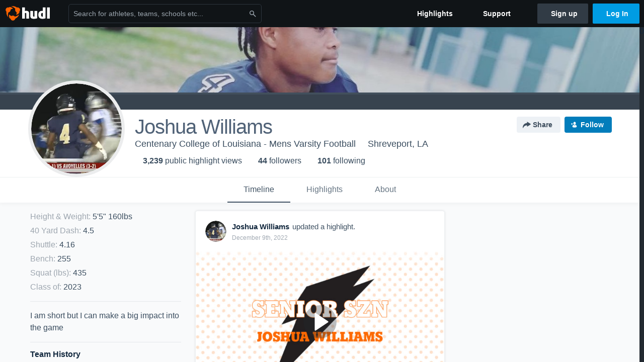

--- FILE ---
content_type: text/html; charset=utf-8
request_url: https://www.hudl.com/profile/12212875/Joshua-Williams
body_size: 32963
content:








<!DOCTYPE html>
<!--[if lt IE 9]>    <html class="no-js lt-ie9 "> <![endif]-->
<!--[if IE 9]>       <html class="no-js ie9 "> <![endif]-->
<!--[if gte IE 9]><!-->
<html class="no-js ">
<!--<![endif]-->
  <head>


    <script nonce="HE09qjBBmhG8GozWwuI3GDD0">window.__hudlEmbed={"data":{"hudlUI_webNavi18nMessages":{"navbar.home":"Home","navbar.have_us_call_you":"Have Us Call You","navbar.chat_us":"Chat Us","navbar.email_us":"Email Us","navbar.submit_a_ticket":"Submit a Ticket","navbar.watch_tutorials":"Watch Tutorials","navbar.view_tutorials":"View Tutorials","navbar.give_us_feedback":"Give Us Feedback","navbar.connection_test":"Connection Test","navbar.remote_session":"Remote Session","navbar.video":"Video","navbar.import":"Import","navbar.library":"Library","navbar.analysis":"Analysis","navbar.dashboards":"Dashboards","navbar.sessions":"Sessions","navbar.attributes":"Attributes","navbar.admin":"Admin","navbar.profile":"Profile","navbar.teams_and_users":"Teams \u0026 Users","navbar.zones_and_thresholds":"Zones \u0026 Thresholds","navbar.signal_targets":"Targets","navbar.apps":"Apps","navbar.apps.hudl":"Hudl","navbar.apps.human_performance":"Human Performance","navbar.manage_library":"Manage Library","navbar.highlights":"Highlights","navbar.hudl_classic":"Hudl Classic","navbar.my_athletes":"My Athletes","navbar.my_highlights":"My Highlights","navbar.national_highlights":"National Highlights","navbar.new":"New","navbar.calendar.pro-tip.header":"New Feature","navbar.calendar.pro-tip.bold":"View events for all your teams and organizations in a single place.","navbar.calendar.pro-tip.regular":"This feature is in progress—we’re still making improvements.","navbar.team":"Team","navbar.roster":"Roster","navbar.coaches":"Coaches","navbar.groups":"Groups","navbar.schedule":"Schedule","navbar.activity":"Activity","navbar.add_another_team":"Add Another Team","navbar.breakdown_data":"Breakdown Data","navbar.campaigns":"Campaigns","navbar.keepsakes":"Keepsakes","navbar.use_funds":"Use Funds","navbar.insiders":"Insiders","navbar.team_info":"Team Info","navbar.recruiting":"Recruiting","navbar.recruiting_settings":"Recruiting Settings","navbar.recruiting_college_search":"College Search","navbar.recruiting_verify_athletes":"Verify Athletes","navbar.sharing":"Sharing","navbar.privacy":"Privacy","navbar.stats":"Stats","navbar.messaging":"Messaging","navbar.access":"Athlete Access","navbar.programs":"Programs","navbar.teams":"Teams","navbar.play_tools":"Play Tools","navbar.practice_scripts":"Practice Scripts","navbar.playbook":"Playbook","navbar.exchanges":"Exchanges","navbar.season_stats":"Season Stats","navbar.reports":"Reports","navbar.bt_scouting":"Scouting","navbar.bt_playlists":"Playlists","navbar.performance_center":"Performance Center","navbar.web_uploader":"Upload","navbar.technique":"Hudl Technique","navbar.other":"Other","navbar.view_profile":"View Profile","navbar.edit_profile":"Edit Profile","navbar.account_settings":"Account Settings","navbar.billing_and_orders":"Billing \u0026 Orders","navbar.tickets_and_passes":"Tickets \u0026 Passes","navbar.registrations_and_payments":"Registrations \u0026 Payments","navbar.livestream_purchases":"Livestream Purchases","navbar.sportscode_licenses":"Sportscode Licenses","navbar.log_out":"Log Out","navbar.account":"Account","navbar.assist_dashboard":"Hudl Assist Dashboard","navbar.quality_control_dashboard":"Quality Control Dashboard","navbar.call":"Call","navbar.call_details":"Call 24 hours a day, 7 days a week","navbar.call_phone_number":"{phoneNumber}","navbar.email":"Email","navbar.email_details":"support@hudl.com","navbar.email_address":"{emailAddress}","navbar.your_profile":"Your Profile","webnav.your_videos":"Your Videos","webnav.community_videos":"Community Videos","webnav.related_members_tab.v2":"Family Members","webnav.your_info":"Your Info","webnav.your_highlights":"Your Highlights","webnav.team_highlights":"Team Highlights","webnav.the_feed":"The Feed","webnav.all":"All","webnav.direct":"Direct","webnav.league_pool":"League Pool","webnav.leagues_pool":"Leagues Pool","webnav.team_settings":"Team Settings","webnav.manage_members":"Manage Team","webnav.team_profile":"Team Profile","webnav.chat":"Chat","webnav.manage":"Manage","navbar.get_help":"Get Help","navbar.help_center":"Help Center","navbar.your_account":"Your Account","webnav.explore":"Explore","webnav.watch_now":"Watch Now","webnav.rewards":"Rewards","navbar.log_in":"Log In","webnav.analyst":"Analyst","webnav.analyst_training":"Training","webnav.quality_analyst":"Quality Analyst","webnav.assist_role":"Hudl Assist Role","webnav.general":"General","webnav.training":"Training","webnav.player_stats":"Player Stats","webnav.player_tracking":"Player Tracking","webnav.auto_submission":"Auto-Submission","webnav.advanced_processes":"Advanced Processes","webnav.assist_experimental":"Experimental","webnav.pool":"Pool","webnav.leagues":"Leagues","webnav.your_recruits":"Your Recruits","webnav.search":"Search","webnav.offensive":"Offensive","webnav.defensive":"Defensive","webnav.special_teams":"Special Teams","webnav.manage_breakdown_data":"Manage Breakdown Data","webnav.current_campaigns":"Current Campaigns","webnav.settings":"Settings","webnav.manage_teams":"Manage Teams","webnav.notifications":"Notifications","webnav.more":"More","webnav.you":"YOU","webnav.teams":"TEAMS","webnav.season":"Season","navbar.sports":"Sports","navbar.about":"About","navbar.products":"Products","navbar.solutions":"Solutions","navbar.sign_up":"Sign up","navbar.support":"Support","navbar.limited_subscription":"Limited Subscription","navbar.highschool":"High School","navbar.highschool_description":"Powerful solutions to power entire departments","navbar.clubyouth":"Club and Youth","navbar.clubyouth_description":"Differentiate and develop your club and athletes","navbar.collegiate":"Collegiate","navbar.collegiate_description":"Performance analysis tools for college athletics","navbar.professional":"Professional","navbar.professional_description":"End-to-end solutions for the world\u0027s top organizations","navbar.bysport":"By Sport","navbar.bysport_description":"See how Hudl works for your sport","navbar.hudl":"Hudl","navbar.hudl_description":"Online and mobile platform for video sharing and review","navbar.sportscode":"Sportscode","navbar.sportscode_description":"Customizable performance analysis","navbar.assist":"Hudl Assist","navbar.assist_description":"Automatic game breakdowns, stats and reports","navbar.focus":"Focus","navbar.focus_description":"Smart camera that automatically records games and practices","navbar.sideline":"Sideline","navbar.sideline_description":"Instant replay for American football teams","navbar.replay":"Replay","navbar.replay_description":"Instant replay for teams using Sportscode","navbar.volleymetrics":"Volleymetrics","navbar.volleymetrics_description":"Powerful solutions to power entire departments","navbar.seeall":"See All","navbar.seeall_description":"Explore the full suite of products","communitysearchbar.placeholder":"Search for athletes, teams, schools etc...","communitysearchbar.title":"Search","communitysearchbar.cancel":"Cancel","communitysearchbar.results_title":"Search Results","communitysearchbar.suggestions":"Suggestions","communitysearchbar.views":"views","communitysearchbar.followers":"followers","communitysearchbar.explore":"Explore","communitysearchbar.explore_title":"Featured and Trending","communitysearchbar.explore_description":"The best content across all of Hudl.","communitysearchbar.enter_query":"Enter a query to search.","communitysearchbar.no_results":"Could not find any results for \u0022{query}\u0022.","webnav.formation_names":"Formation Names","webnav.saved_prospects":"Saved Prospects","navbar.apps.signal":"Signal","navbar.themeselector_dark":"Dark","navbar.themeselector_light":"Light"},"hudlUI_generici18nMessages":{},"hudlUI_generic":{"data":{"salesforce":null,"activityTracker":null,"useUniversalWebNavigation":false,"ns1":null,"qualtrics":null,"decagon":null}},"hudlUI_webNav":{"data":{"globalNav":{"home":{"navigationItem":0,"isActive":false,"displayName":{"translationKey":"navbar.home","translationArguments":{},"translationValue":null},"url":"/home","qaId":"webnav-globalnav-home"},"explore":{"navigationItem":0,"isActive":false,"displayName":{"translationKey":"webnav.watch_now","translationArguments":{},"translationValue":null},"url":"https://fan.hudl.com/","qaId":"webnav-globalnav-watchnow"},"performanceCenter":null,"upload":null,"calendar":null,"notifications":null,"messages":{"hasMessagingFeature":false,"hasUnreadMessages":false,"navigationItem":0,"isActive":false,"displayName":null,"url":null,"qaId":null},"account":{"navigationItem":0,"isActive":false,"displayName":{"translationKey":"navbar.account","translationArguments":{},"translationValue":null},"url":"/profile/","qaId":"webnav-globalnav-account"},"appsMenu":null,"login":{"navigationItem":0,"isActive":false,"displayName":{"translationKey":"navbar.log_in","translationArguments":{},"translationValue":null},"url":"/login","qaId":"webnav-globalnav-login"},"userMenu":{"userItem":{"avatarImg":null,"displayName":{"translationKey":null,"translationArguments":null,"translationValue":null},"unformattedName":null,"email":null},"personalItems":[],"accountItems":[{"navigationItem":6,"isActive":false,"displayName":{"translationKey":"navbar.account_settings","translationArguments":{},"translationValue":null},"url":"/profile/","qaId":"webnav-usermenu-accountsettings"},{"navigationItem":6,"isActive":false,"displayName":{"translationKey":"navbar.livestream_purchases","translationArguments":{},"translationValue":null},"url":"https://vcloud.hudl.com/me/","qaId":"webnav-usermenu-livestreampurchases"},{"navigationItem":6,"isActive":false,"displayName":{"translationKey":"navbar.tickets_and_passes","translationArguments":{},"translationValue":null},"url":"https://fan.hudl.com/ticketing/orders/view","qaId":"webnav-usermenu-ticketsandpasses"}],"logout":{"navigationItem":0,"isActive":false,"displayName":{"translationKey":"navbar.log_out","translationArguments":{},"translationValue":null},"url":"/logout","qaId":"webnav-usermenu-logout"},"help":{"displayName":{"translationKey":"navbar.get_help","translationArguments":{},"translationValue":null},"title":{"translationKey":"navbar.get_help","translationArguments":{},"translationValue":null},"helpItems":[{"titleText":{"translationKey":null,"translationArguments":{},"translationValue":null},"displayText":{"translationKey":"navbar.help_center","translationArguments":{},"translationValue":null},"infoText":{"translationKey":null,"translationArguments":{},"translationValue":null},"url":"/support","qaId":"webnav-helpmenu-helpcenter","linkTarget":null,"openInNewTab":true,"liAttributesString":null},{"titleText":{"translationKey":"navbar.email","translationArguments":{},"translationValue":null},"displayText":{"translationKey":"navbar.email_us","translationArguments":{},"translationValue":null},"infoText":{"translationKey":"navbar.email_details","translationArguments":{},"translationValue":null},"url":"/support/contact","qaId":"webnav-helpmenu-email","linkTarget":null,"openInNewTab":true,"liAttributesString":null}]},"themeSelector":{"darkLabel":{"translationKey":"navbar.themeselector_dark","translationArguments":{},"translationValue":null},"lightLabel":{"translationKey":"navbar.themeselector_light","translationArguments":{},"translationValue":null}}}},"unregisteredNav":{"home":{"navigationItem":0,"isActive":false,"displayName":null,"description":null,"url":"/","qaId":"webnav-unregisterednav-home","unregisteredSubNavItems":null},"sports":null,"about":null,"solutions":{"navigationItem":0,"isActive":false,"displayName":{"translationKey":"navbar.solutions","translationArguments":{},"translationValue":null},"description":null,"url":null,"qaId":"webnav-unregisterednav-solutions","unregisteredSubNavItems":[{"navigationItem":0,"isActive":false,"displayName":{"translationKey":"navbar.highschool","translationArguments":{},"translationValue":null},"description":{"translationKey":"navbar.highschool_description","translationArguments":{},"translationValue":null},"url":"/solutions/highschool/athletic-departments","qaId":"webnav-unregisterednav-highschool","unregisteredSubNavItems":null},{"navigationItem":0,"isActive":false,"displayName":{"translationKey":"navbar.clubyouth","translationArguments":{},"translationValue":null},"description":{"translationKey":"navbar.clubyouth_description","translationArguments":{},"translationValue":null},"url":"/solutions/club-and-youth","qaId":"webnav-unregisterednav-clubyouth","unregisteredSubNavItems":null},{"navigationItem":0,"isActive":false,"displayName":{"translationKey":"navbar.collegiate","translationArguments":{},"translationValue":null},"description":{"translationKey":"navbar.collegiate_description","translationArguments":{},"translationValue":null},"url":"/solutions/collegiate-departments","qaId":"webnav-unregisterednav-collegiate","unregisteredSubNavItems":null},{"navigationItem":0,"isActive":false,"displayName":{"translationKey":"navbar.professional","translationArguments":{},"translationValue":null},"description":{"translationKey":"navbar.professional_description","translationArguments":{},"translationValue":null},"url":"/solutions/professional","qaId":"webnav-unregisterednav-professional","unregisteredSubNavItems":null},{"navigationItem":0,"isActive":false,"displayName":{"translationKey":"navbar.bysport","translationArguments":{},"translationValue":null},"description":{"translationKey":"navbar.bysport_description","translationArguments":{},"translationValue":null},"url":"/sports","qaId":"webnav-unregisterednav-bysport","unregisteredSubNavItems":null}]},"products":{"navigationItem":0,"isActive":false,"displayName":{"translationKey":"navbar.products","translationArguments":{},"translationValue":null},"description":null,"url":null,"qaId":"webnav-unregisterednav-products","unregisteredSubNavItems":[{"navigationItem":0,"isActive":false,"displayName":{"translationKey":"navbar.hudl","translationArguments":{},"translationValue":null},"description":{"translationKey":"navbar.hudl_description","translationArguments":{},"translationValue":null},"url":"/products/hudl","qaId":"webnav-unregisterednav-hudl","unregisteredSubNavItems":null},{"navigationItem":0,"isActive":false,"displayName":{"translationKey":"navbar.sportscode","translationArguments":{},"translationValue":null},"description":{"translationKey":"navbar.sportscode_description","translationArguments":{},"translationValue":null},"url":"/products/sportscode","qaId":"webnav-unregisterednav-sportscode","unregisteredSubNavItems":null},{"navigationItem":0,"isActive":false,"displayName":{"translationKey":"navbar.assist","translationArguments":{},"translationValue":null},"description":{"translationKey":"navbar.assist_description","translationArguments":{},"translationValue":null},"url":"/products/assist","qaId":"webnav-unregisterednav-assist","unregisteredSubNavItems":null},{"navigationItem":0,"isActive":false,"displayName":{"translationKey":"navbar.focus","translationArguments":{},"translationValue":null},"description":{"translationKey":"navbar.focus_description","translationArguments":{},"translationValue":null},"url":"/products/focus","qaId":"webnav-unregisterednav-focus","unregisteredSubNavItems":null},{"navigationItem":0,"isActive":false,"displayName":{"translationKey":"navbar.sideline","translationArguments":{},"translationValue":null},"description":{"translationKey":"navbar.sideline_description","translationArguments":{},"translationValue":null},"url":"/products/sideline","qaId":"webnav-unregisterednav-sideline","unregisteredSubNavItems":null},{"navigationItem":0,"isActive":false,"displayName":{"translationKey":"navbar.replay","translationArguments":{},"translationValue":null},"description":{"translationKey":"navbar.replay_description","translationArguments":{},"translationValue":null},"url":"/products/replay","qaId":"webnav-unregisterednav-replay","unregisteredSubNavItems":null},{"navigationItem":0,"isActive":false,"displayName":{"translationKey":"navbar.volleymetrics","translationArguments":{},"translationValue":null},"description":{"translationKey":"navbar.volleymetrics_description","translationArguments":{},"translationValue":null},"url":"http://volleymetrics.com/","qaId":"webnav-unregisterednav-volleymetrics","unregisteredSubNavItems":null},{"navigationItem":0,"isActive":false,"displayName":{"translationKey":"navbar.seeall","translationArguments":{},"translationValue":null},"description":{"translationKey":"navbar.seeall_description","translationArguments":{},"translationValue":null},"url":"/products","qaId":"webnav-unregisterednav-seeall","unregisteredSubNavItems":null}]},"highlights":{"navigationItem":0,"isActive":false,"displayName":{"translationKey":"navbar.highlights","translationArguments":{},"translationValue":null},"description":null,"url":"/explore","qaId":"webnav-unregisterednav-highlights","unregisteredSubNavItems":null},"support":{"navigationItem":0,"isActive":false,"displayName":{"translationKey":"navbar.support","translationArguments":{},"translationValue":null},"description":null,"url":"/support","qaId":"webnav-unregisterednav-support","unregisteredSubNavItems":null},"signUp":{"navigationItem":0,"isActive":false,"displayName":{"translationKey":"navbar.sign_up","translationArguments":{},"translationValue":null},"description":null,"url":"/register/signup","qaId":"webnav-unregisterednav-signup","unregisteredSubNavItems":null},"logIn":{"navigationItem":0,"isActive":false,"displayName":{"translationKey":"navbar.log_in","translationArguments":{},"translationValue":null},"description":null,"url":"/login","qaId":"webnav-unregisterednav-login","unregisteredSubNavItems":null}},"primaryNav":{"primaryContextSwitcher":null,"primaryTeamSwitcher":{"teamItems":[]},"primaryNavItems":[]},"userId":null,"currentTeamId":null,"mixpanelToken":"e114f3b99b54397ee10dd1506911d73f","includeCommunitySearchBar":true},"fallbackData":null},"i18nLocale":"en","i18nMessages":{"profiles.recruit.team_contact_prompt.admin":"Select your team’s recruitment contact in {teamRecruitingContactLink}","profiles.tab_games.restricted_access.title":"Select one of this athlete\u0027s teams to watch their video.","profiles.tab_games.owner.preview_only.note":"\u003cstrong\u003ePreview Only.\u003c/strong\u003e Recruiters can watch games from your team’s schedule here. To watch videos yourself, go to your team’s library.","profiles.tab_games":"Games","profiles.recruit.tooltip_visible_to_recruiters":"Only visible to recruiters","profiles.tab_games.error_message.description.athlete":"We are unable to show games for this athlete.","profiles.recruit.learn_more_title.opted-in":"\u003cstrong\u003eOnly visible to recruiters. \u003c/strong\u003e","profiles.tab_games.error_message.cta_link":"contact Hudl Support","profiles.recruit.learn_more_title.opted-out":"\u003cstrong\u003eOnly visible to recruiters if you set your profile to recruitable. \u003c/strong\u003e","profiles.recruit.incomplete_profile.title":"This information cannot be displayed. The athlete has not completed their recruiting profile yet.","profiles.tab_games.error_message.title":"Something went wrong","profiles.tab_games.error_message.cta":"Please {{ctaLink}} for help.","profiles.recruit.tooltip_not_visible_to_recruiters":"Not visible to recruiters until you set your profile to recruitable","profiles.highlights.draft.description":"This is a draft highlight and needs to be published to make it public.","profiles.tab_timeline":"Timeline","profiles.tab_games.owner.preview_notice_cta":"Hudl\u0027s guide to recruiting","profiles.recruit.team_contact_prompt.admin_link":"Recruiting Settings","profiles.tab_games.owner.preview_notice_message":"You can access your games from your team’s library. To find out what recruiters are looking for, check out {ctaLink}.","profiles.tab_games.owner.preview_only.video_thumbnail":"Preview Only","profiles.recruit.team_contact_prompt.coaches_and_athletes":"An admin can select your team’s recruitment contact in team recruiting settings.","profiles.tab_games.owner.go_to_library":"Go to your team’s library","profiles.tab_about":"About","profiles.recruit.commitment.committed":"Committed","profiles.tab_games.owner.preview_notice_title":"\u003cstrong\u003eOnly recruiters can watch full games here. \u003c/strong\u003e","profiles.tab_games.error_message.description":"We are unable to show games for this athlete.","profiles.tab_games.owner.preview_only":"Preview Only","profiles.highlights_tutorial":"Highlight Tutorials","profiles.recruit.learn_more_message":"To learn more, check out {ctaLink}.","profiles.recruit.learn_more_cta":"Hudl\u0027s guide to recruiting","profiles.tab_highlights":"Highlights","profiles.tab_contact":"Contact","profiles.tab_games.restricted_access.subtitle":"Games cannot be displayed here until their profile is complete.","recruit.share_history.shared_by.team_view.you":"You shared {athleteLink}","recruit.athlete_sharing_form.subtitle.opted_out.athlete":"Turn on your profile\u0027s Recruitable setting to share with recruiters.","recruit.athlete_sharing_form.subtitle.opted_in.coach":"Recruiters will receive an email with a link to the athlete\u0027s profile. They’ll have access to recruiting-specific content, including games, academic and contact information.","recruit.share_history.error":"Something went wrong. Please refresh and try again.","recruit.share_history.header.sender":"Sender","recruit.athlete_sharing_form.team_label":"Team","recruit.athlete_sharing_form.subtitle":"Recruiters will receive an email with a link to your profile. They’ll have access to recruiting-specific content, including games, academic and contact information.","recruit.athlete_sharing_form.subtitle.opted_in.athlete":"Recruiters will receive an email with a link to your profile. They’ll have access to recruiting-specific content, including games, academic and contact information.","recruit.share_history.no_shares_for_team.header":"No athletes have been shared yet.","recruit.share_history.title.team":"Shared Recruiting Profiles","recruit.athlete_sharing_form.email_placeholder":"Enter email","recruit.athlete_sharing_form.team_helptext":"Select the team you’d like to appear in the email.","recruit.athlete_sharing_form.message_placeholder":"Add a message","recruit.share_history.no_shared_packages.athlete":"Your recruiting profile hasn’t been shared with any recruiters yet.","recruit.athlete_sharing_form.message_label":"Message","recruit.share_history.no_shared_packages.coach":"This athlete’s recruiting profile hasn’t been shared with any recruiters yet.","recruit.share_history.header.recipient":"Recipient","recruit.share_history.title":"Shared With","recruit.athlete_sharing_form.email_helptext":"Recruiting profiles can only be shared to .edu or .ca email addresses.","recruit.athlete_sharing_form.email_label":"Email","recruit.athlete_sharing_form.share_button":"Share","recruit.athlete_sharing_form.title":"Share Recruiting Profile","recruit.athlete_sharing_form.email_help":"Recruiting profiles can only be shared with an .edu or .ca email address.","recruit.share_history.shared_by.team_view.coach":"{coachName} shared {athleteLink}","recruit.share_history.shared_by.athlete_view.you":"You","recruit.share_history.shared_by.you":"You","recruit.share_history.contacted_via_college_search":"Contacted via College Search","recruit.athlete_sharing_form.share_button_success":"Shared","recruit.athlete_sharing_form.subtitle.opted_out.coach":"The athlete must turn on their profile\u0027s Recruitable setting before you can share with recruiters.","recruit.share_history.unknown_coach":"Unknown Coach","recruit.share_history.no_shares_for_team.athlete_selector":"Select an athlete","recruit.share_history.title.athlete":"Shared With","recruit.share_history.no_shares_for_team.message":"{athleteSelectorLink} you’d like to share with a recruiter."},"ads":{"networkId":"29795821","targetingData":{"isLogIn":"False","isRecruit":"False","isCoachAd":"False","isAthlete":"False","userGradYear":"0","userTopRole":"Unregistered","userGender":null,"userRegion":null,"userSport":null,"userPosition":null,"adContext":null,"nonPersonalizedAds":"False","contentGradYear":"2023","containerType":"User","contentSeries":null,"contentSport":"Football","contentRegion":"LA","contentGender":"Male"},"overridePaths":{}},"disableMouseFlowCookieCheck":true,"mouseFlowRate":0,"mouseFlowSourceUrl":"//cdn.mouseflow.com/projects/d40dedb4-7d23-4681-ba4c-960621340b29.js","recruitProfileSharingIsEnabled":true,"requestStartInMilliseconds":1768542548018,"pageData":{"athlete":{"athleteId":"12212875"}}},"services":{"getProfileFollowers":"/profile/12212875/followers","getProfileFollowing":"/profile/12212875/following","followFeedUser":"/api/v2/feedproducer/friendship/follow-user","unfollowFeedUser":"/api/v2/feedproducer/friendship/unfollow-user","updateUserImage":"/Image/SelectImageArea","logPageLoad":"/profile/12212875/log-page-load","highlightsUploadCredentials":"https://www.hudl.com/api/v2/upload-requests/credentials/highlight-image","highlightsPresign":"https://www.hudl.com/api/v2/upload-requests/presigned-url","teamProfile":"/team/v2/{teamId}","getRecruitGamesAsRecruiter":"/api/v2/recruit/video/team/{recruitTeamId}/athlete/12212875/athlete-team/{athleteTeamId}","recruitVideoExperienceUrl":"/recruit/team/{recruitTeamId}/video/athlete/12212875/game/{cutupId}","recruitVspaUrl":"/recruiting/athleteprofile/vspa/12212875/{athleteTeamId}/{eventId}?useHudlProfiles=true","downloadTagsAsRecruiter":"/recruiting/athleteprofile/event/{eventId}/team/{athleteTeamId}/breakdown/{breakdownId}/athlete/12212875/download","downloadGameVideoAsRecruiter":"/recruiting/athleteprofile/event/{eventId}/team/{athleteTeamId}/athlete/12212875/download"},"model":{"ads":{"houseAdsEnabled":true,"displayAdData":{"isLogIn":false,"isRecruit":false,"isCoachAd":false,"isAthlete":false,"userGradYear":0,"userTopRole":"Unregistered","userGender":null,"userRegion":null,"userSport":null,"userPosition":null,"adContext":null,"nonPersonalizedAds":false,"contentGradYear":2023,"containerType":"User","contentSeries":null,"contentSport":"Football","contentRegion":"LA","contentGender":"Male"},"preRollAdData":{"hasLogIn":false,"reelLength":0,"isLogIn":false,"isRecruit":false,"isCoachAd":false,"isAthlete":false,"userGradYear":0,"userTopRole":"Unregistered","userGender":null,"userRegion":null,"userSport":null,"userPosition":null,"adContext":null,"nonPersonalizedAds":false,"contentGradYear":2023,"containerType":"User","contentSeries":null,"contentSport":"Football","contentRegion":"LA","contentGender":"Male"},"vastTag":"https://pubads.g.doubleclick.net/gampad/ads?sz=640x480\u0026iu=/29795821/Video_TeamTimeline_Desktop\u0026impl=s\u0026gdfp_req=1\u0026env=vp\u0026output=xml_vast2\u0026unviewed_position_start=1\u0026url=[referrer_url]\u0026correlator=[timestamp]","mobileVastTag":"https://pubads.g.doubleclick.net/gampad/ads?sz=640x480\u0026iu=/29795821/Video_TeamTimeline_Mobile\u0026impl=s\u0026gdfp_req=1\u0026env=vp\u0026output=xml_vast2\u0026unviewed_position_start=1\u0026url=[referrer_url]\u0026correlator=[timestamp]"},"highlights":{"createHighlightUrl":"","reels":[{"durationMs":165363.0,"editUrl":"/athlete/12212875/highlights/edit/618f6eb03df541031c128c8e","orderUrl":"/order/dvd?ru=/video/3/12212875/618f6eb03df541031c128c8e\u0026i=u12212875-r618f6eb03df541031c128c8e","reelId":"618f6eb03df541031c128c8e","legacyReelId":"618f6eb03df541031c128c8e","season":2021,"thumbnailUrl":"https://vg.hudl.com/3539771/34363/57248715/e47f8824-9c2e-4fd4-866b-965aa1b9c5f8_1080_3000_Thumbnail.jpg?v=46CDAC2676A6D908","title":"Bunkie#2","type":1,"unixTime":1637220740.0,"videoUrl":"/video/3/12212875/618f6eb03df541031c128c8e","views":152,"reactionCount":0,"isRendering":false,"currentUserCanEdit":false,"isAutoGen":false,"tweetText":"","isDraft":false,"videoFiles":[{"serverId":109,"path":"p-highlights/User/12212875/618f6eb03df541031c128c8e/96d73b21_480.mp4","quality":480,"url":"https://vg.hudl.com/p-highlights/User/12212875/618f6eb03df541031c128c8e/96d73b21_480.mp4?v=DA37758E65AAD908","bucketName":null,"version":0},{"serverId":109,"path":"p-highlights/User/12212875/618f6eb03df541031c128c8e/96d73b21_360.mp4","quality":360,"url":"https://vg.hudl.com/p-highlights/User/12212875/618f6eb03df541031c128c8e/96d73b21_360.mp4?v=DA37758E65AAD908","bucketName":null,"version":0},{"serverId":109,"path":"p-highlights/User/12212875/618f6eb03df541031c128c8e/96d73b21_720.mp4","quality":720,"url":"https://vg.hudl.com/p-highlights/User/12212875/618f6eb03df541031c128c8e/96d73b21_720.mp4?v=DA37758E65AAD908","bucketName":null,"version":0}]},{"durationMs":97456.0,"editUrl":null,"orderUrl":"/order/dvd?ru=/video/3/12212875/6339f2d33863870120bd4117\u0026i=u12212875-s1-sn2022-2023 Season","reelId":"6339f2d33863870120bd4117","legacyReelId":"6339f2d33863870120bd4117","season":2022,"thumbnailUrl":"https://vg.hudl.com/3539771/34363/62801273/a79b2564-2789-441c-8be8-2256f4bf8bd2_1080_3000_Thumbnail.jpg?v=1B41D2BEB3A4DA08","title":"Lafayette Christian Academy High School","type":0,"unixTime":1664742099.0,"videoUrl":"/video/3/12212875/6339f2d33863870120bd4117","views":15,"reactionCount":0,"isRendering":false,"currentUserCanEdit":false,"isAutoGen":false,"tweetText":"","isDraft":false,"videoFiles":[{"serverId":109,"path":"p-highlights/User/12212875/6339f2d33863870120bd4117/1120fd2b_480.mp4","quality":480,"url":"https://vg.hudl.com/p-highlights/User/12212875/6339f2d33863870120bd4117/1120fd2b_480.mp4?v=073288F0B7A4DA08","bucketName":null,"version":0},{"serverId":109,"path":"p-highlights/User/12212875/6339f2d33863870120bd4117/1120fd2b_360.mp4","quality":360,"url":"https://vg.hudl.com/p-highlights/User/12212875/6339f2d33863870120bd4117/1120fd2b_360.mp4?v=073288F0B7A4DA08","bucketName":null,"version":0},{"serverId":109,"path":"p-highlights/User/12212875/6339f2d33863870120bd4117/1120fd2b_720.mp4","quality":720,"url":"https://vg.hudl.com/p-highlights/User/12212875/6339f2d33863870120bd4117/1120fd2b_720.mp4?v=073288F0B7A4DA08","bucketName":null,"version":0}]},{"durationMs":122449.0,"editUrl":null,"orderUrl":"/order/dvd?ru=/video/3/12212875/63411e420c54060aa0bfca2b\u0026i=u12212875-s1-sn2022-2023 Season","reelId":"63411e420c54060aa0bfca2b","legacyReelId":"63411e420c54060aa0bfca2b","season":2022,"thumbnailUrl":"https://vg.hudl.com/3539771/34363/63237587/f81baa19-cfb7-4c07-b4c0-8b9e5340b56d_1080_3000_Thumbnail.jpg?v=A2E560C9F9A8DA08","title":"Oakdale High School","type":0,"unixTime":1665211970.0,"videoUrl":"/video/3/12212875/63411e420c54060aa0bfca2b","views":31,"reactionCount":0,"isRendering":false,"currentUserCanEdit":false,"isAutoGen":false,"tweetText":"","isDraft":false,"videoFiles":[{"serverId":109,"path":"p-highlights/User/12212875/63411e420c54060aa0bfca2b/fcee36be_480.mp4","quality":480,"url":"https://vg.hudl.com/p-highlights/User/12212875/63411e420c54060aa0bfca2b/fcee36be_480.mp4?v=888F6372FDA8DA08","bucketName":null,"version":0},{"serverId":109,"path":"p-highlights/User/12212875/63411e420c54060aa0bfca2b/fcee36be_360.mp4","quality":360,"url":"https://vg.hudl.com/p-highlights/User/12212875/63411e420c54060aa0bfca2b/fcee36be_360.mp4?v=888F6372FDA8DA08","bucketName":null,"version":0},{"serverId":109,"path":"p-highlights/User/12212875/63411e420c54060aa0bfca2b/fcee36be_720.mp4","quality":720,"url":"https://vg.hudl.com/p-highlights/User/12212875/63411e420c54060aa0bfca2b/fcee36be_720.mp4?v=888F6372FDA8DA08","bucketName":null,"version":0}]},{"durationMs":116361.0,"editUrl":null,"orderUrl":"/order/dvd?ru=/video/3/12212875/634ad74796776f0ab832b264\u0026i=u12212875-s1-sn2022-2023 Season","reelId":"634ad74796776f0ab832b264","legacyReelId":"634ad74796776f0ab832b264","season":2022,"thumbnailUrl":"https://vg.hudl.com/3539771/34363/63644594/9d0a9226-deb3-4397-adad-df8fecc46887_1080_3000_Thumbnail.jpg?v=7B048054C5AEDA08","title":"Menard High School","type":0,"unixTime":1665849159.0,"videoUrl":"/video/3/12212875/634ad74796776f0ab832b264","views":21,"reactionCount":0,"isRendering":false,"currentUserCanEdit":false,"isAutoGen":false,"tweetText":"","isDraft":false,"videoFiles":[{"serverId":109,"path":"p-highlights/User/12212875/634ad74796776f0ab832b264/ee308cb2_480.mp4","quality":480,"url":"https://vg.hudl.com/p-highlights/User/12212875/634ad74796776f0ab832b264/ee308cb2_480.mp4?v=43954752C7AEDA08","bucketName":null,"version":0},{"serverId":109,"path":"p-highlights/User/12212875/634ad74796776f0ab832b264/ee308cb2_360.mp4","quality":360,"url":"https://vg.hudl.com/p-highlights/User/12212875/634ad74796776f0ab832b264/ee308cb2_360.mp4?v=43954752C7AEDA08","bucketName":null,"version":0},{"serverId":109,"path":"p-highlights/User/12212875/634ad74796776f0ab832b264/ee308cb2_720.mp4","quality":720,"url":"https://vg.hudl.com/p-highlights/User/12212875/634ad74796776f0ab832b264/ee308cb2_720.mp4?v=43954752C7AEDA08","bucketName":null,"version":0}]},{"durationMs":96153.0,"editUrl":null,"orderUrl":"/order/dvd?ru=/video/3/12212875/636d486bd21ade0c381f4348\u0026i=u12212875-s1-sn2022-2023 Season","reelId":"636d486bd21ade0c381f4348","legacyReelId":"636d486bd21ade0c381f4348","season":2022,"thumbnailUrl":"https://vg.hudl.com/3539771/34363/64035789/358c701f-20f6-4a97-9c2a-a8d15f4f0f54_1080_3000_Thumbnail.jpg?v=45CD13C94CC3DA08","title":"Southern Lab High School","type":0,"unixTime":1668106347.0,"videoUrl":"/video/3/12212875/636d486bd21ade0c381f4348","views":5,"reactionCount":0,"isRendering":false,"currentUserCanEdit":false,"isAutoGen":false,"tweetText":"","isDraft":false,"videoFiles":[{"serverId":109,"path":"p-highlights/User/12212875/636d486bd21ade0c381f4348/22a52ef9_480.mp4","quality":480,"url":"https://vg.hudl.com/p-highlights/User/12212875/636d486bd21ade0c381f4348/22a52ef9_480.mp4?v=2D2B574CC2D9DA08","bucketName":null,"version":0},{"serverId":109,"path":"p-highlights/User/12212875/636d486bd21ade0c381f4348/22a52ef9_360.mp4","quality":360,"url":"https://vg.hudl.com/p-highlights/User/12212875/636d486bd21ade0c381f4348/22a52ef9_360.mp4?v=2D2B574CC2D9DA08","bucketName":null,"version":0},{"serverId":109,"path":"p-highlights/User/12212875/636d486bd21ade0c381f4348/22a52ef9_720.mp4","quality":720,"url":"https://vg.hudl.com/p-highlights/User/12212875/636d486bd21ade0c381f4348/22a52ef9_720.mp4?v=2D2B574CC2D9DA08","bucketName":null,"version":0}]},{"durationMs":92878.0,"editUrl":null,"orderUrl":"/order/dvd?ru=/video/3/12212875/636e6bc8d225ce0ae87b2a19\u0026i=u12212875-s1-sn2022-2023 Season","reelId":"636e6bc8d225ce0ae87b2a19","legacyReelId":"636e6bc8d225ce0ae87b2a19","season":2022,"thumbnailUrl":"https://vg.hudl.com/3539771/34363/64432559/73e08e45-b020-48ce-8d8a-23e24480ed42_1080_3000_Thumbnail.jpg?v=BEC74E72FAC3DA08","title":"Rosepine High School","type":0,"unixTime":1668180936.0,"videoUrl":"/video/3/12212875/636e6bc8d225ce0ae87b2a19","views":11,"reactionCount":0,"isRendering":false,"currentUserCanEdit":false,"isAutoGen":false,"tweetText":"","isDraft":false,"videoFiles":[{"serverId":109,"path":"p-highlights/User/12212875/636e6bc8d225ce0ae87b2a19/16bb711b_480.mp4","quality":480,"url":"https://vg.hudl.com/p-highlights/User/12212875/636e6bc8d225ce0ae87b2a19/16bb711b_480.mp4?v=C58DE3C8FCC3DA08","bucketName":null,"version":0},{"serverId":109,"path":"p-highlights/User/12212875/636e6bc8d225ce0ae87b2a19/16bb711b_360.mp4","quality":360,"url":"https://vg.hudl.com/p-highlights/User/12212875/636e6bc8d225ce0ae87b2a19/16bb711b_360.mp4?v=C58DE3C8FCC3DA08","bucketName":null,"version":0},{"serverId":109,"path":"p-highlights/User/12212875/636e6bc8d225ce0ae87b2a19/16bb711b_720.mp4","quality":720,"url":"https://vg.hudl.com/p-highlights/User/12212875/636e6bc8d225ce0ae87b2a19/16bb711b_720.mp4?v=C58DE3C8FCC3DA08","bucketName":null,"version":0}]},{"durationMs":117100.0,"editUrl":null,"orderUrl":"/order/dvd?ru=/video/3/12212875/636e7151c1250a07c0efe95d\u0026i=u12212875-s1-sn2022-2023 Season","reelId":"636e7151c1250a07c0efe95d","legacyReelId":"636e7151c1250a07c0efe95d","season":2022,"thumbnailUrl":"https://vg.hudl.com/3539771/34363/64823378/c674172c-b72c-478c-b320-ca88a23e8224_1080_3000_Thumbnail.jpg?v=F193D5C4FDC3DA08","title":"Pickering High School","type":0,"unixTime":1668182353.0,"videoUrl":"/video/3/12212875/636e7151c1250a07c0efe95d","views":15,"reactionCount":0,"isRendering":false,"currentUserCanEdit":false,"isAutoGen":false,"tweetText":"","isDraft":false,"videoFiles":[{"serverId":109,"path":"p-highlights/User/12212875/636e7151c1250a07c0efe95d/54c9baa8_480.mp4","quality":480,"url":"https://vg.hudl.com/p-highlights/User/12212875/636e7151c1250a07c0efe95d/54c9baa8_480.mp4?v=53555AFAFFC3DA08","bucketName":null,"version":0},{"serverId":109,"path":"p-highlights/User/12212875/636e7151c1250a07c0efe95d/54c9baa8_360.mp4","quality":360,"url":"https://vg.hudl.com/p-highlights/User/12212875/636e7151c1250a07c0efe95d/54c9baa8_360.mp4?v=53555AFAFFC3DA08","bucketName":null,"version":0},{"serverId":109,"path":"p-highlights/User/12212875/636e7151c1250a07c0efe95d/54c9baa8_720.mp4","quality":720,"url":"https://vg.hudl.com/p-highlights/User/12212875/636e7151c1250a07c0efe95d/54c9baa8_720.mp4?v=53555AFAFFC3DA08","bucketName":null,"version":0}]},{"durationMs":67281.0,"editUrl":null,"orderUrl":"/order/dvd?ru=/video/3/12212875/636fdccaab92f20aac891a34\u0026i=u12212875-s1-sn2022-2023 Season","reelId":"636fdccaab92f20aac891a34","legacyReelId":"636fdccaab92f20aac891a34","season":2022,"thumbnailUrl":"https://vg.hudl.com/3539771/34363/65101853/5caa215d-830b-4ea3-a53c-c6856653d8fd_1080_3000_Thumbnail.jpg?v=B3453863D6C4DA08","title":"Lakeside High School","type":0,"unixTime":1668275402.0,"videoUrl":"/video/3/12212875/636fdccaab92f20aac891a34","views":25,"reactionCount":0,"isRendering":false,"currentUserCanEdit":false,"isAutoGen":false,"tweetText":"","isDraft":false,"videoFiles":[{"serverId":109,"path":"p-highlights/User/12212875/636fdccaab92f20aac891a34/4bb306d2_480.mp4","quality":480,"url":"https://vg.hudl.com/p-highlights/User/12212875/636fdccaab92f20aac891a34/4bb306d2_480.mp4?v=B91FA0AFD8C4DA08","bucketName":null,"version":0},{"serverId":109,"path":"p-highlights/User/12212875/636fdccaab92f20aac891a34/4bb306d2_360.mp4","quality":360,"url":"https://vg.hudl.com/p-highlights/User/12212875/636fdccaab92f20aac891a34/4bb306d2_360.mp4?v=B91FA0AFD8C4DA08","bucketName":null,"version":0},{"serverId":109,"path":"p-highlights/User/12212875/636fdccaab92f20aac891a34/4bb306d2_720.mp4","quality":720,"url":"https://vg.hudl.com/p-highlights/User/12212875/636fdccaab92f20aac891a34/4bb306d2_720.mp4?v=B91FA0AFD8C4DA08","bucketName":null,"version":0}]},{"durationMs":124342.0,"editUrl":null,"orderUrl":"/order/dvd?ru=/video/3/12212875/637975c84df60c0f70d3be20\u0026i=u12212875-s1-sn2022-2023 Season","reelId":"637975c84df60c0f70d3be20","legacyReelId":"637975c84df60c0f70d3be20","season":2022,"thumbnailUrl":"https://vg.hudl.com/3539771/34363/65276177/2eefaf9b-56be-458b-9e2d-1faf89e10e0b_1080_3000_Thumbnail.jpg?v=7596EDE48ECADA08","title":"St. Helena College \u0026 Career Academy","type":0,"unixTime":1668904392.0,"videoUrl":"/video/3/12212875/637975c84df60c0f70d3be20","views":28,"reactionCount":0,"isRendering":false,"currentUserCanEdit":false,"isAutoGen":false,"tweetText":"","isDraft":false,"videoFiles":[{"serverId":109,"path":"p-highlights/User/12212875/637975c84df60c0f70d3be20/977a200c_480.mp4","quality":480,"url":"https://vg.hudl.com/p-highlights/User/12212875/637975c84df60c0f70d3be20/977a200c_480.mp4?v=C9ED19D794CADA08","bucketName":null,"version":0},{"serverId":109,"path":"p-highlights/User/12212875/637975c84df60c0f70d3be20/977a200c_360.mp4","quality":360,"url":"https://vg.hudl.com/p-highlights/User/12212875/637975c84df60c0f70d3be20/977a200c_360.mp4?v=C9ED19D794CADA08","bucketName":null,"version":0},{"serverId":109,"path":"p-highlights/User/12212875/637975c84df60c0f70d3be20/977a200c_720.mp4","quality":720,"url":"https://vg.hudl.com/p-highlights/User/12212875/637975c84df60c0f70d3be20/977a200c_720.mp4?v=C9ED19D794CADA08","bucketName":null,"version":0}]},{"durationMs":52280.0,"editUrl":null,"orderUrl":"/order/dvd?ru=/video/3/12212875/6387a21e041e5b051c2a273a\u0026i=u12212875-s1-sn2022-2023 Season","reelId":"6387a21e041e5b051c2a273a","legacyReelId":"6387a21e041e5b051c2a273a","season":2022,"thumbnailUrl":"https://vg.hudl.com/3539771/34363/65377503/8e1cbc41-85c7-4fce-94df-9ab775e8b857_1080_3000_Thumbnail.jpg?v=C9A49D8B01D3DA08","title":"St. James High School","type":0,"unixTime":1669833246.0,"videoUrl":"/video/3/12212875/6387a21e041e5b051c2a273a","views":22,"reactionCount":0,"isRendering":false,"currentUserCanEdit":false,"isAutoGen":false,"tweetText":"","isDraft":false,"videoFiles":[{"serverId":109,"path":"p-highlights/User/12212875/6387a21e041e5b051c2a273a/7866da61_480.mp4","quality":480,"url":"https://vg.hudl.com/p-highlights/User/12212875/6387a21e041e5b051c2a273a/7866da61_480.mp4?v=68EB4049C2D9DA08","bucketName":null,"version":0},{"serverId":109,"path":"p-highlights/User/12212875/6387a21e041e5b051c2a273a/7866da61_360.mp4","quality":360,"url":"https://vg.hudl.com/p-highlights/User/12212875/6387a21e041e5b051c2a273a/7866da61_360.mp4?v=68EB4049C2D9DA08","bucketName":null,"version":0},{"serverId":109,"path":"p-highlights/User/12212875/6387a21e041e5b051c2a273a/7866da61_720.mp4","quality":720,"url":"https://vg.hudl.com/p-highlights/User/12212875/6387a21e041e5b051c2a273a/7866da61_720.mp4?v=68EB4049C2D9DA08","bucketName":null,"version":0}]},{"durationMs":264138.0,"editUrl":"/athlete/12212875/highlights/edit/6392f688ab9d421264f84aa5","orderUrl":"/order/dvd?ru=/video/3/12212875/6392f688ab9d421264f84aa5\u0026i=u12212875-r6392f688ab9d421264f84aa5","reelId":"6392f688ab9d421264f84aa5","legacyReelId":"6392f688ab9d421264f84aa5","season":2022,"thumbnailUrl":"https://vg.hudl.com/p-highlights/User/12212875/6392f688ab9d421264f84aa4/4695d5e3_360.jpg?v=37C3052BEED9DA08","title":"Senior Szn","type":1,"unixTime":1670594615.0,"videoUrl":"/video/3/12212875/6392f688ab9d421264f84aa5","views":219,"reactionCount":1,"isRendering":false,"currentUserCanEdit":false,"isAutoGen":false,"tweetText":"","isDraft":false,"videoFiles":[{"serverId":109,"path":"p-highlights/User/12212875/6392f688ab9d421264f84aa5/51ed508f_480.mp4","quality":480,"url":"https://vg.hudl.com/p-highlights/User/12212875/6392f688ab9d421264f84aa5/51ed508f_480.mp4?v=E0A8252AEED9DA08","bucketName":null,"version":0},{"serverId":109,"path":"p-highlights/User/12212875/6392f688ab9d421264f84aa5/51ed508f_360.mp4","quality":360,"url":"https://vg.hudl.com/p-highlights/User/12212875/6392f688ab9d421264f84aa5/51ed508f_360.mp4?v=E0A8252AEED9DA08","bucketName":null,"version":0},{"serverId":109,"path":"p-highlights/User/12212875/6392f688ab9d421264f84aa5/51ed508f_720.mp4","quality":720,"url":"https://vg.hudl.com/p-highlights/User/12212875/6392f688ab9d421264f84aa5/51ed508f_720.mp4?v=E0A8252AEED9DA08","bucketName":null,"version":0}]},{"durationMs":59101.0,"editUrl":null,"orderUrl":"/order/dvd?ru=/video/3/12212875/5c1f40859676d6071cacf6e8\u0026i=u12212875-s1-sn2018-2019 Season","reelId":"5c1f40859676d6071cacf6e8","legacyReelId":"5c1f40859676d6071cacf6e8","season":2018,"thumbnailUrl":"https://vg.hudl.com/p-highlights/User/12212875/5c1f410fe97a7c0d3cf69dff/b4d102f8_360.jpg?v=A8D56F4812F6D608","title":"Cohen College Prep","type":0,"unixTime":1545552005.0,"videoUrl":"/video/3/12212875/5c1f40859676d6071cacf6e8","views":51,"reactionCount":0,"isRendering":false,"currentUserCanEdit":false,"isAutoGen":false,"tweetText":"","isDraft":false,"videoFiles":[{"serverId":109,"path":"p-highlights/User/12212875/5c1f40859676d6071cacf6e8/58d3f0a2_480.mp4","quality":480,"url":"https://vg.hudl.com/p-highlights/User/12212875/5c1f40859676d6071cacf6e8/58d3f0a2_480.mp4?v=5CB46E4012F6D608","bucketName":null,"version":0},{"serverId":109,"path":"p-highlights/User/12212875/5c1f40859676d6071cacf6e8/58d3f0a2_360.mp4","quality":360,"url":"https://vg.hudl.com/p-highlights/User/12212875/5c1f40859676d6071cacf6e8/58d3f0a2_360.mp4?v=5CB46E4012F6D608","bucketName":null,"version":0},{"serverId":109,"path":"p-highlights/User/12212875/5c1f40859676d6071cacf6e8/58d3f0a2_720.mp4","quality":720,"url":"https://vg.hudl.com/p-highlights/User/12212875/5c1f40859676d6071cacf6e8/58d3f0a2_720.mp4?v=5CB46E4012F6D608","bucketName":null,"version":0}]},{"durationMs":19633.0,"editUrl":"/athlete/12212875/highlights/edit/5cc7af776e82940c70febd02","orderUrl":"/order/dvd?ru=/video/3/12212875/5cc7af776e82940c70febd02\u0026i=u12212875-r5cc7af776e82940c70febd02","reelId":"5cc7af776e82940c70febd02","legacyReelId":"5cc7af776e82940c70febd02","season":2018,"thumbnailUrl":"https://vg.hudl.com/3539771/34363/40934373/8ffaefe5-50bf-47d6-87a2-2187891bae31_3000_Thumbnail.jpg?v=41D6099D11CDD608","title":"LEG DIVER","type":1,"unixTime":1556590455.0,"videoUrl":"/video/3/12212875/5cc7af776e82940c70febd02","views":19,"reactionCount":0,"isRendering":false,"currentUserCanEdit":false,"isAutoGen":false,"tweetText":"","isDraft":false,"videoFiles":[{"serverId":109,"path":"p-highlights/User/12212875/5cc7af776e82940c70febd02/30db5f8d_480.mp4","quality":480,"url":"https://vg.hudl.com/p-highlights/User/12212875/5cc7af776e82940c70febd02/30db5f8d_480.mp4?v=15BBAC4012F6D608","bucketName":null,"version":0},{"serverId":109,"path":"p-highlights/User/12212875/5cc7af776e82940c70febd02/30db5f8d_360.mp4","quality":360,"url":"https://vg.hudl.com/p-highlights/User/12212875/5cc7af776e82940c70febd02/30db5f8d_360.mp4?v=15BBAC4012F6D608","bucketName":null,"version":0},{"serverId":109,"path":"p-highlights/User/12212875/5cc7af776e82940c70febd02/30db5f8d_720.mp4","quality":720,"url":"https://vg.hudl.com/p-highlights/User/12212875/5cc7af776e82940c70febd02/30db5f8d_720.mp4?v=15BBAC4012F6D608","bucketName":null,"version":0}]},{"durationMs":11100.0,"editUrl":"/athlete/12212875/highlights/edit/5cc7b4f996811611245368ae","orderUrl":"/order/dvd?ru=/video/3/12212875/5cc7b4f996811611245368ae\u0026i=u12212875-r5cc7b4f996811611245368ae","reelId":"5cc7b4f996811611245368ae","legacyReelId":"5cc7b4f996811611245368ae","season":2018,"thumbnailUrl":"https://vg.hudl.com/3539771/34363/40974964/2812b0d7-a18d-40f5-8542-fd2fd6b0ac0a_3000_Thumbnail.jpg?v=FFCB0CDA14CDD608","title":"Hard hitter","type":1,"unixTime":1556591865.0,"videoUrl":"/video/3/12212875/5cc7b4f996811611245368ae","views":18,"reactionCount":0,"isRendering":false,"currentUserCanEdit":false,"isAutoGen":false,"tweetText":"","isDraft":false,"videoFiles":[{"serverId":109,"path":"p-highlights/User/12212875/5cc7b4f996811611245368ae/cfd90461_480.mp4","quality":480,"url":"https://vg.hudl.com/p-highlights/User/12212875/5cc7b4f996811611245368ae/cfd90461_480.mp4?v=B9A12A3B12F6D608","bucketName":null,"version":0},{"serverId":109,"path":"p-highlights/User/12212875/5cc7b4f996811611245368ae/cfd90461_360.mp4","quality":360,"url":"https://vg.hudl.com/p-highlights/User/12212875/5cc7b4f996811611245368ae/cfd90461_360.mp4?v=B9A12A3B12F6D608","bucketName":null,"version":0},{"serverId":109,"path":"p-highlights/User/12212875/5cc7b4f996811611245368ae/cfd90461_720.mp4","quality":720,"url":"https://vg.hudl.com/p-highlights/User/12212875/5cc7b4f996811611245368ae/cfd90461_720.mp4?v=B9A12A3B12F6D608","bucketName":null,"version":0}]},{"durationMs":11200.0,"editUrl":"/athlete/12212875/highlights/edit/5cc9cd376e82e30754300bae","orderUrl":"/order/dvd?ru=/video/3/12212875/5cc9cd376e82e30754300bae\u0026i=u12212875-r5cc9cd376e82e30754300bae","reelId":"5cc9cd376e82e30754300bae","legacyReelId":"5cc9cd376e82e30754300bae","season":2018,"thumbnailUrl":"https://vg.hudl.com/3539771/34363/40986069/d7cdce45-9898-4d9e-9a44-93f2f0cedf30_3000_Thumbnail.jpg?v=BE5FB77E54CED608","title":"99 SUPER","type":1,"unixTime":1556729143.0,"videoUrl":"/video/3/12212875/5cc9cd376e82e30754300bae","views":18,"reactionCount":0,"isRendering":false,"currentUserCanEdit":false,"isAutoGen":false,"tweetText":"","isDraft":false,"videoFiles":[{"serverId":109,"path":"p-highlights/User/12212875/5cc9cd376e82e30754300bae/88b45cf7_480.mp4","quality":480,"url":"https://vg.hudl.com/p-highlights/User/12212875/5cc9cd376e82e30754300bae/88b45cf7_480.mp4?v=0E04893B12F6D608","bucketName":null,"version":0},{"serverId":109,"path":"p-highlights/User/12212875/5cc9cd376e82e30754300bae/88b45cf7_360.mp4","quality":360,"url":"https://vg.hudl.com/p-highlights/User/12212875/5cc9cd376e82e30754300bae/88b45cf7_360.mp4?v=0E04893B12F6D608","bucketName":null,"version":0},{"serverId":109,"path":"p-highlights/User/12212875/5cc9cd376e82e30754300bae/88b45cf7_720.mp4","quality":720,"url":"https://vg.hudl.com/p-highlights/User/12212875/5cc9cd376e82e30754300bae/88b45cf7_720.mp4?v=0E04893B12F6D608","bucketName":null,"version":0}]},{"durationMs":65238.0,"editUrl":"/athlete/12212875/highlights/edit/5d0c79f315f5931618661859","orderUrl":"/order/dvd?ru=/video/3/12212875/5d0c79f315f5931618661859\u0026i=u12212875-r5d0c79f315f5931618661859","reelId":"5d0c79f315f5931618661859","legacyReelId":"5d0c79f315f5931618661859","season":2018,"thumbnailUrl":"https://vg.hudl.com/p-highlights/User/12212875/5d0c79f315f5931618661858/57f6199f_360.jpg?v=0A69A771DB71D708","title":"7th \u0026 8th Grade","type":1,"unixTime":1574709158.0,"videoUrl":"/video/3/12212875/5d0c79f315f5931618661859","views":20,"reactionCount":0,"isRendering":false,"currentUserCanEdit":false,"isAutoGen":false,"tweetText":"","isDraft":false,"videoFiles":[{"serverId":109,"path":"p-highlights/User/12212875/5d0c79f315f5931618661859/cd46347d_480.mp4","quality":480,"url":"https://vg.hudl.com/p-highlights/User/12212875/5d0c79f315f5931618661859/cd46347d_480.mp4?v=B5BB0170DB71D708","bucketName":null,"version":0},{"serverId":109,"path":"p-highlights/User/12212875/5d0c79f315f5931618661859/cd46347d_360.mp4","quality":360,"url":"https://vg.hudl.com/p-highlights/User/12212875/5d0c79f315f5931618661859/cd46347d_360.mp4?v=B5BB0170DB71D708","bucketName":null,"version":0},{"serverId":109,"path":"p-highlights/User/12212875/5d0c79f315f5931618661859/cd46347d_720.mp4","quality":720,"url":"https://vg.hudl.com/p-highlights/User/12212875/5d0c79f315f5931618661859/cd46347d_720.mp4?v=B5BB0170DB71D708","bucketName":null,"version":0}]},{"durationMs":89629.0,"editUrl":null,"orderUrl":"/order/dvd?ru=/video/3/12212875/5d529f844bb3050198c6e2da\u0026i=u12212875-s1-sn2020-2021 Season","reelId":"5d529f844bb3050198c6e2da","legacyReelId":"5d529f844bb3050198c6e2da","season":2020,"thumbnailUrl":"https://vg.hudl.com/3539771/34363/41845745/27aaa6a9-a06d-4e33-b106-0afa710c3f52_1080_3000_Thumbnail.jpg?v=B8727CC9E11FD708","title":"Eunice High School","type":0,"unixTime":1565695876.0,"videoUrl":"/video/3/12212875/5d529f844bb3050198c6e2da","views":37,"reactionCount":0,"isRendering":false,"currentUserCanEdit":false,"isAutoGen":false,"tweetText":"","isDraft":false,"videoFiles":[{"serverId":109,"path":"p-highlights/User/12212875/5d529f844bb3050198c6e2da/38772bcb_480.mp4","quality":480,"url":"https://vg.hudl.com/p-highlights/User/12212875/5d529f844bb3050198c6e2da/38772bcb_480.mp4?v=17BAA0909486D808","bucketName":null,"version":0},{"serverId":109,"path":"p-highlights/User/12212875/5d529f844bb3050198c6e2da/38772bcb_360.mp4","quality":360,"url":"https://vg.hudl.com/p-highlights/User/12212875/5d529f844bb3050198c6e2da/38772bcb_360.mp4?v=17BAA0909486D808","bucketName":null,"version":0},{"serverId":109,"path":"p-highlights/User/12212875/5d529f844bb3050198c6e2da/38772bcb_720.mp4","quality":720,"url":"https://vg.hudl.com/p-highlights/User/12212875/5d529f844bb3050198c6e2da/38772bcb_720.mp4?v=17BAA0909486D808","bucketName":null,"version":0}]},{"durationMs":38411.0,"editUrl":null,"orderUrl":"/order/dvd?ru=/video/3/12212875/5d6abebff31cd30560285366\u0026i=u12212875-s1-sn2019-2020 Season","reelId":"5d6abebff31cd30560285366","legacyReelId":"5d6abebff31cd30560285366","season":2019,"thumbnailUrl":"https://vg.hudl.com/3539771/34363/42529531/6ae777ce-bf0d-4374-b4f8-fe6674c72124_1080_3000_Thumbnail.jpg?v=87279C7F422ED708","title":"Jamboree","type":0,"unixTime":1567276735.0,"videoUrl":"/video/3/12212875/5d6abebff31cd30560285366","views":37,"reactionCount":0,"isRendering":false,"currentUserCanEdit":false,"isAutoGen":false,"tweetText":"","isDraft":false,"videoFiles":[{"serverId":109,"path":"p-highlights/User/12212875/5d6abebff31cd30560285366/78cb2b72_480.mp4","quality":480,"url":"https://vg.hudl.com/p-highlights/User/12212875/5d6abebff31cd30560285366/78cb2b72_480.mp4?v=0A7D220315D5D708","bucketName":null,"version":0},{"serverId":109,"path":"p-highlights/User/12212875/5d6abebff31cd30560285366/78cb2b72_360.mp4","quality":360,"url":"https://vg.hudl.com/p-highlights/User/12212875/5d6abebff31cd30560285366/78cb2b72_360.mp4?v=0A7D220315D5D708","bucketName":null,"version":0},{"serverId":109,"path":"p-highlights/User/12212875/5d6abebff31cd30560285366/78cb2b72_720.mp4","quality":720,"url":"https://vg.hudl.com/p-highlights/User/12212875/5d6abebff31cd30560285366/78cb2b72_720.mp4?v=0A7D220315D5D708","bucketName":null,"version":0}]},{"durationMs":143790.0,"editUrl":null,"orderUrl":"/order/dvd?ru=/video/3/12212875/5d734184066bb31224850822\u0026i=u12212875-s1-sn2019-2020 Season","reelId":"5d734184066bb31224850822","legacyReelId":"5d734184066bb31224850822","season":2019,"thumbnailUrl":"https://vg.hudl.com/3539771/34363/42874735/63ab1854-7aec-4640-8484-5572fdd4e537_1080_3000_Thumbnail.jpg?v=2D58D5355533D708","title":"Beau Chene","type":0,"unixTime":1567834500.0,"videoUrl":"/video/3/12212875/5d734184066bb31224850822","views":61,"reactionCount":0,"isRendering":false,"currentUserCanEdit":false,"isAutoGen":false,"tweetText":"","isDraft":false,"videoFiles":[{"serverId":109,"path":"p-highlights/User/12212875/5d734184066bb31224850822/afafd8ea_480.mp4","quality":480,"url":"https://vg.hudl.com/p-highlights/User/12212875/5d734184066bb31224850822/afafd8ea_480.mp4?v=4633F8D72A1ED808","bucketName":null,"version":0},{"serverId":109,"path":"p-highlights/User/12212875/5d734184066bb31224850822/afafd8ea_360.mp4","quality":360,"url":"https://vg.hudl.com/p-highlights/User/12212875/5d734184066bb31224850822/afafd8ea_360.mp4?v=4633F8D72A1ED808","bucketName":null,"version":0},{"serverId":109,"path":"p-highlights/User/12212875/5d734184066bb31224850822/afafd8ea_720.mp4","quality":720,"url":"https://vg.hudl.com/p-highlights/User/12212875/5d734184066bb31224850822/afafd8ea_720.mp4?v=4633F8D72A1ED808","bucketName":null,"version":0}]},{"durationMs":79946.0,"editUrl":null,"orderUrl":"/order/dvd?ru=/video/3/12212875/5d7c611a4797e712e4286fd5\u0026i=u12212875-s1-sn2019-2020 Season","reelId":"5d7c611a4797e712e4286fd5","legacyReelId":"5d7c611a4797e712e4286fd5","season":2019,"thumbnailUrl":"https://vg.hudl.com/3539771/34363/43219135/e63fd3c4-9904-4621-a84f-d15d7444d137_1080_3000_Thumbnail.jpg?v=4D840546C538D708","title":"Marksville","type":0,"unixTime":1568432410.0,"videoUrl":"/video/3/12212875/5d7c611a4797e712e4286fd5","views":70,"reactionCount":0,"isRendering":false,"currentUserCanEdit":false,"isAutoGen":false,"tweetText":"","isDraft":false,"videoFiles":[{"serverId":109,"path":"p-highlights/User/12212875/5d7c611a4797e712e4286fd5/4ef39156_480.mp4","quality":480,"url":"https://vg.hudl.com/p-highlights/User/12212875/5d7c611a4797e712e4286fd5/4ef39156_480.mp4?v=7EA8800315D5D708","bucketName":null,"version":0},{"serverId":109,"path":"p-highlights/User/12212875/5d7c611a4797e712e4286fd5/4ef39156_360.mp4","quality":360,"url":"https://vg.hudl.com/p-highlights/User/12212875/5d7c611a4797e712e4286fd5/4ef39156_360.mp4?v=7EA8800315D5D708","bucketName":null,"version":0},{"serverId":109,"path":"p-highlights/User/12212875/5d7c611a4797e712e4286fd5/4ef39156_720.mp4","quality":720,"url":"https://vg.hudl.com/p-highlights/User/12212875/5d7c611a4797e712e4286fd5/4ef39156_720.mp4?v=7EA8800315D5D708","bucketName":null,"version":0}]},{"durationMs":76800.0,"editUrl":null,"orderUrl":"/order/dvd?ru=/video/3/12212875/5d8636de5eec19128486f500\u0026i=u12212875-s1-sn2019-2020 Season","reelId":"5d8636de5eec19128486f500","legacyReelId":"5d8636de5eec19128486f500","season":2019,"thumbnailUrl":"https://vg.hudl.com/3539771/34363/43600853/2bcf787c-f94d-45e8-9658-4f87caca0282_1080_3000_Thumbnail.jpg?v=FC376C02A23ED708","title":"St. Edmund","type":0,"unixTime":1569076958.0,"videoUrl":"/video/3/12212875/5d8636de5eec19128486f500","views":13,"reactionCount":0,"isRendering":false,"currentUserCanEdit":false,"isAutoGen":false,"tweetText":"","isDraft":false,"videoFiles":[{"serverId":109,"path":"p-highlights/User/12212875/5d8636de5eec19128486f500/5389e862_480.mp4","quality":480,"url":"https://vg.hudl.com/p-highlights/User/12212875/5d8636de5eec19128486f500/5389e862_480.mp4?v=4C7AC20215D5D708","bucketName":null,"version":0},{"serverId":109,"path":"p-highlights/User/12212875/5d8636de5eec19128486f500/5389e862_360.mp4","quality":360,"url":"https://vg.hudl.com/p-highlights/User/12212875/5d8636de5eec19128486f500/5389e862_360.mp4?v=4C7AC20215D5D708","bucketName":null,"version":0},{"serverId":109,"path":"p-highlights/User/12212875/5d8636de5eec19128486f500/5389e862_720.mp4","quality":720,"url":"https://vg.hudl.com/p-highlights/User/12212875/5d8636de5eec19128486f500/5389e862_720.mp4?v=4C7AC20215D5D708","bucketName":null,"version":0}]},{"durationMs":46478.0,"editUrl":null,"orderUrl":"/order/dvd?ru=/video/3/12212875/5d8b58d0ff0cdb0fbc88fd93\u0026i=u12212875-r5d8b58d0ff0cdb0fbc88fd93","reelId":"5d8b58d0ff0cdb0fbc88fd93","legacyReelId":"5d8b58d0ff0cdb0fbc88fd93","season":2019,"thumbnailUrl":"https://vg.hudl.com/p-highlights/User/12212875/5d8b58d0ff0cdb0fbc88fd92/20ae2728_360.jpg?v=C64060E2D569D908","title":"Jamboree","type":0,"unixTime":1569413328.0,"videoUrl":"/video/3/12212875/5d8b58d0ff0cdb0fbc88fd93","views":23,"reactionCount":0,"isRendering":false,"currentUserCanEdit":false,"isAutoGen":true,"tweetText":"","isDraft":false,"videoFiles":[{"serverId":109,"path":"p-highlights/User/12212875/5d8b58d0ff0cdb0fbc88fd93/72647cb4_480.mp4","quality":480,"url":"https://vg.hudl.com/p-highlights/User/12212875/5d8b58d0ff0cdb0fbc88fd93/72647cb4_480.mp4?v=A09853DAD569D908","bucketName":null,"version":0},{"serverId":109,"path":"p-highlights/User/12212875/5d8b58d0ff0cdb0fbc88fd93/72647cb4_360.mp4","quality":360,"url":"https://vg.hudl.com/p-highlights/User/12212875/5d8b58d0ff0cdb0fbc88fd93/72647cb4_360.mp4?v=A09853DAD569D908","bucketName":null,"version":0},{"serverId":109,"path":"p-highlights/User/12212875/5d8b58d0ff0cdb0fbc88fd93/72647cb4_720.mp4","quality":720,"url":"https://vg.hudl.com/p-highlights/User/12212875/5d8b58d0ff0cdb0fbc88fd93/72647cb4_720.mp4?v=A09853DAD569D908","bucketName":null,"version":0}]},{"durationMs":71823.0,"editUrl":null,"orderUrl":"/order/dvd?ru=/video/3/12212875/5d8ed5d25cb40c0dc484493e\u0026i=u12212875-s1-sn2019-2020 Season","reelId":"5d8ed5d25cb40c0dc484493e","legacyReelId":"5d8ed5d25cb40c0dc484493e","season":2019,"thumbnailUrl":"https://vg.hudl.com/3539771/34363/43951444/4d64c7d7-4041-44c5-a135-f017ff194e5b_1080_3000_Thumbnail.jpg?v=0A67DD79C543D708","title":"Winnfield","type":0,"unixTime":1569641938.0,"videoUrl":"/video/3/12212875/5d8ed5d25cb40c0dc484493e","views":24,"reactionCount":0,"isRendering":false,"currentUserCanEdit":false,"isAutoGen":false,"tweetText":"","isDraft":false,"videoFiles":[{"serverId":109,"path":"p-highlights/User/12212875/5d8ed5d25cb40c0dc484493e/f3a186c7_480.mp4","quality":480,"url":"https://vg.hudl.com/p-highlights/User/12212875/5d8ed5d25cb40c0dc484493e/f3a186c7_480.mp4?v=619C010215D5D708","bucketName":null,"version":0},{"serverId":109,"path":"p-highlights/User/12212875/5d8ed5d25cb40c0dc484493e/f3a186c7_360.mp4","quality":360,"url":"https://vg.hudl.com/p-highlights/User/12212875/5d8ed5d25cb40c0dc484493e/f3a186c7_360.mp4?v=619C010215D5D708","bucketName":null,"version":0},{"serverId":109,"path":"p-highlights/User/12212875/5d8ed5d25cb40c0dc484493e/f3a186c7_720.mp4","quality":720,"url":"https://vg.hudl.com/p-highlights/User/12212875/5d8ed5d25cb40c0dc484493e/f3a186c7_720.mp4?v=619C010215D5D708","bucketName":null,"version":0}]},{"durationMs":31392.0,"editUrl":null,"orderUrl":"/order/dvd?ru=/video/3/12212875/5d98c82b6e81920cb8719b65\u0026i=u12212875-s1-sn2019-2020 Season","reelId":"5d98c82b6e81920cb8719b65","legacyReelId":"5d98c82b6e81920cb8719b65","season":2019,"thumbnailUrl":"https://vg.hudl.com/3539771/34363/44310459/04e8ebd9-144b-4178-952b-16896a4592aa_1080_3000_Thumbnail.jpg?v=D1D8E32AB349D708","title":"Lakeview","type":0,"unixTime":1570293803.0,"videoUrl":"/video/3/12212875/5d98c82b6e81920cb8719b65","views":18,"reactionCount":0,"isRendering":false,"currentUserCanEdit":false,"isAutoGen":false,"tweetText":"","isDraft":false,"videoFiles":[{"serverId":109,"path":"p-highlights/User/12212875/5d98c82b6e81920cb8719b65/3354d0ab_480.mp4","quality":480,"url":"https://vg.hudl.com/p-highlights/User/12212875/5d98c82b6e81920cb8719b65/3354d0ab_480.mp4?v=E25161FF14D5D708","bucketName":null,"version":0},{"serverId":109,"path":"p-highlights/User/12212875/5d98c82b6e81920cb8719b65/3354d0ab_360.mp4","quality":360,"url":"https://vg.hudl.com/p-highlights/User/12212875/5d98c82b6e81920cb8719b65/3354d0ab_360.mp4?v=E25161FF14D5D708","bucketName":null,"version":0},{"serverId":109,"path":"p-highlights/User/12212875/5d98c82b6e81920cb8719b65/3354d0ab_720.mp4","quality":720,"url":"https://vg.hudl.com/p-highlights/User/12212875/5d98c82b6e81920cb8719b65/3354d0ab_720.mp4?v=E25161FF14D5D708","bucketName":null,"version":0}]},{"durationMs":12967.0,"editUrl":null,"orderUrl":"/order/dvd?ru=/video/3/12212875/5dab2b6d5eec55099ca72508\u0026i=u12212875-s1-sn2019-2020 Season","reelId":"5dab2b6d5eec55099ca72508","legacyReelId":"5dab2b6d5eec55099ca72508","season":2019,"thumbnailUrl":"https://vg.hudl.com/3539771/34363/45008502/4729e513-7ed8-485a-8a75-7873d5258309_1080_3000_Thumbnail.jpg?v=36A29EEFA854D708","title":"Many","type":0,"unixTime":1571498861.0,"videoUrl":"/video/3/12212875/5dab2b6d5eec55099ca72508","views":20,"reactionCount":0,"isRendering":false,"currentUserCanEdit":false,"isAutoGen":false,"tweetText":"","isDraft":false,"videoFiles":[{"serverId":109,"path":"p-highlights/User/12212875/5dab2b6d5eec55099ca72508/5bd57ed2_480.mp4","quality":480,"url":"https://vg.hudl.com/p-highlights/User/12212875/5dab2b6d5eec55099ca72508/5bd57ed2_480.mp4?v=57E4EEEFA854D708","bucketName":null,"version":0},{"serverId":109,"path":"p-highlights/User/12212875/5dab2b6d5eec55099ca72508/5bd57ed2_360.mp4","quality":360,"url":"https://vg.hudl.com/p-highlights/User/12212875/5dab2b6d5eec55099ca72508/5bd57ed2_360.mp4?v=57E4EEEFA854D708","bucketName":null,"version":0},{"serverId":109,"path":"p-highlights/User/12212875/5dab2b6d5eec55099ca72508/5bd57ed2_720.mp4","quality":720,"url":"https://vg.hudl.com/p-highlights/User/12212875/5dab2b6d5eec55099ca72508/5bd57ed2_720.mp4?v=57E4EEEFA854D708","bucketName":null,"version":0}]},{"durationMs":230240.0,"editUrl":"/athlete/12212875/highlights/edit/5dd97ec9664b0c0cd8e38655","orderUrl":"/order/dvd?ru=/video/3/12212875/5dd97ec9664b0c0cd8e38655\u0026i=u12212875-r5dd97ec9664b0c0cd8e38655","reelId":"5dd97ec9664b0c0cd8e38655","legacyReelId":"5dd97ec9664b0c0cd8e38655","season":2019,"thumbnailUrl":"https://vg.hudl.com/p-highlights/User/12212875/5dd97ec9664b0c0cd8e38654/2a32bb91_360.jpg?v=B0B375D92A1ED808","title":"Freshman Szn","type":1,"unixTime":1593654857.0,"videoUrl":"/video/3/12212875/5dd97ec9664b0c0cd8e38655","views":75,"reactionCount":0,"isRendering":false,"currentUserCanEdit":false,"isAutoGen":false,"tweetText":"","isDraft":false,"videoFiles":[{"serverId":109,"path":"p-highlights/User/12212875/5dd97ec9664b0c0cd8e38655/991ef79b_480.mp4","quality":480,"url":"https://vg.hudl.com/p-highlights/User/12212875/5dd97ec9664b0c0cd8e38655/991ef79b_480.mp4?v=FB228AD92A1ED808","bucketName":null,"version":0},{"serverId":109,"path":"p-highlights/User/12212875/5dd97ec9664b0c0cd8e38655/991ef79b_360.mp4","quality":360,"url":"https://vg.hudl.com/p-highlights/User/12212875/5dd97ec9664b0c0cd8e38655/991ef79b_360.mp4?v=FB228AD92A1ED808","bucketName":null,"version":0},{"serverId":109,"path":"p-highlights/User/12212875/5dd97ec9664b0c0cd8e38655/991ef79b_720.mp4","quality":720,"url":"https://vg.hudl.com/p-highlights/User/12212875/5dd97ec9664b0c0cd8e38655/991ef79b_720.mp4?v=FB228AD92A1ED808","bucketName":null,"version":0}]},{"durationMs":96578.0,"editUrl":null,"orderUrl":"/order/dvd?ru=/video/3/12212875/5f78054532dc3d14e46900f5\u0026i=u12212875-s1-sn2020-2021 Season","reelId":"5f78054532dc3d14e46900f5","legacyReelId":"5f78054532dc3d14e46900f5","season":2020,"thumbnailUrl":"https://vg.hudl.com/3539771/34363/48870486/ab971767-9702-4f58-b31d-e22fa7204d7d_1080_3000_Thumbnail.jpg?v=E59A9C325967D808","title":"St. Edmund High School","type":0,"unixTime":1601701189.0,"videoUrl":"/video/3/12212875/5f78054532dc3d14e46900f5","views":40,"reactionCount":0,"isRendering":false,"currentUserCanEdit":false,"isAutoGen":false,"tweetText":"","isDraft":false,"videoFiles":[{"serverId":109,"path":"p-highlights/User/12212875/5f78054532dc3d14e46900f5/6524f4cf_480.mp4","quality":480,"url":"https://vg.hudl.com/p-highlights/User/12212875/5f78054532dc3d14e46900f5/6524f4cf_480.mp4?v=A611076DF3A6D808","bucketName":null,"version":0},{"serverId":109,"path":"p-highlights/User/12212875/5f78054532dc3d14e46900f5/6524f4cf_360.mp4","quality":360,"url":"https://vg.hudl.com/p-highlights/User/12212875/5f78054532dc3d14e46900f5/6524f4cf_360.mp4?v=A611076DF3A6D808","bucketName":null,"version":0},{"serverId":109,"path":"p-highlights/User/12212875/5f78054532dc3d14e46900f5/6524f4cf_720.mp4","quality":720,"url":"https://vg.hudl.com/p-highlights/User/12212875/5f78054532dc3d14e46900f5/6524f4cf_720.mp4?v=A611076DF3A6D808","bucketName":null,"version":0}]},{"durationMs":139032.0,"editUrl":null,"orderUrl":"/order/dvd?ru=/video/3/12212875/5f7ffc76386e0a086c7e00af\u0026i=u12212875-s1-sn2020-2021 Season","reelId":"5f7ffc76386e0a086c7e00af","legacyReelId":"5f7ffc76386e0a086c7e00af","season":2020,"thumbnailUrl":"https://vg.hudl.com/3539771/34363/49068497/fafac484-a7e8-44b2-a5f8-e360c335794e_1080_3000_Thumbnail.jpg?v=AF596EA5186CD808","title":"Winnfield High School","type":0,"unixTime":1602223222.0,"videoUrl":"/video/3/12212875/5f7ffc76386e0a086c7e00af","views":25,"reactionCount":0,"isRendering":false,"currentUserCanEdit":false,"isAutoGen":false,"tweetText":"","isDraft":false,"videoFiles":[{"serverId":109,"path":"p-highlights/User/12212875/5f7ffc76386e0a086c7e00af/920890d1_480.mp4","quality":480,"url":"https://vg.hudl.com/p-highlights/User/12212875/5f7ffc76386e0a086c7e00af/920890d1_480.mp4?v=8742073B1C6CD808","bucketName":null,"version":0},{"serverId":109,"path":"p-highlights/User/12212875/5f7ffc76386e0a086c7e00af/920890d1_360.mp4","quality":360,"url":"https://vg.hudl.com/p-highlights/User/12212875/5f7ffc76386e0a086c7e00af/920890d1_360.mp4?v=8742073B1C6CD808","bucketName":null,"version":0},{"serverId":109,"path":"p-highlights/User/12212875/5f7ffc76386e0a086c7e00af/920890d1_720.mp4","quality":720,"url":"https://vg.hudl.com/p-highlights/User/12212875/5f7ffc76386e0a086c7e00af/920890d1_720.mp4?v=8742073B1C6CD808","bucketName":null,"version":0}]},{"durationMs":95790.0,"editUrl":null,"orderUrl":"/order/dvd?ru=/video/3/12212875/5f97b88d2347410abcaa6462\u0026i=u12212875-s1-sn2020-2021 Season","reelId":"5f97b88d2347410abcaa6462","legacyReelId":"5f97b88d2347410abcaa6462","season":2020,"thumbnailUrl":"https://vg.hudl.com/3539771/34363/49655070/78422b88-5723-4a62-b309-28f2b6d17dbf_1080_3000_Thumbnail.jpg?v=726029DA3E7AD808","title":"South Beauregard High School","type":0,"unixTime":1603778701.0,"videoUrl":"/video/3/12212875/5f97b88d2347410abcaa6462","views":68,"reactionCount":0,"isRendering":false,"currentUserCanEdit":false,"isAutoGen":false,"tweetText":"","isDraft":false,"videoFiles":[{"serverId":109,"path":"p-highlights/User/12212875/5f97b88d2347410abcaa6462/3ea1db07_480.mp4","quality":480,"url":"https://vg.hudl.com/p-highlights/User/12212875/5f97b88d2347410abcaa6462/3ea1db07_480.mp4?v=ACF8EDA33F7AD808","bucketName":null,"version":0},{"serverId":109,"path":"p-highlights/User/12212875/5f97b88d2347410abcaa6462/3ea1db07_360.mp4","quality":360,"url":"https://vg.hudl.com/p-highlights/User/12212875/5f97b88d2347410abcaa6462/3ea1db07_360.mp4?v=ACF8EDA33F7AD808","bucketName":null,"version":0},{"serverId":109,"path":"p-highlights/User/12212875/5f97b88d2347410abcaa6462/3ea1db07_720.mp4","quality":720,"url":"https://vg.hudl.com/p-highlights/User/12212875/5f97b88d2347410abcaa6462/3ea1db07_720.mp4?v=ACF8EDA33F7AD808","bucketName":null,"version":0}]},{"durationMs":50373.0,"editUrl":null,"orderUrl":"/order/dvd?ru=/video/3/12212875/5fa62d19a680d709a8fcc421\u0026i=u12212875-s1-sn2020-2021 Season","reelId":"5fa62d19a680d709a8fcc421","legacyReelId":"5fa62d19a680d709a8fcc421","season":2020,"thumbnailUrl":"https://vg.hudl.com/3539771/34363/49929737/d9c6a6c3-1d2b-4364-b022-457e95362526_1080_3000_Thumbnail.jpg?v=3C18FDF9DB82D808","title":"Bunkie High School","type":0,"unixTime":1604726041.0,"videoUrl":"/video/3/12212875/5fa62d19a680d709a8fcc421","views":13,"reactionCount":0,"isRendering":false,"currentUserCanEdit":false,"isAutoGen":false,"tweetText":"","isDraft":false,"videoFiles":[{"serverId":109,"path":"p-highlights/User/12212875/5fa62d19a680d709a8fcc421/dbaea250_480.mp4","quality":480,"url":"https://vg.hudl.com/p-highlights/User/12212875/5fa62d19a680d709a8fcc421/dbaea250_480.mp4?v=18174EE3DD82D808","bucketName":null,"version":0},{"serverId":109,"path":"p-highlights/User/12212875/5fa62d19a680d709a8fcc421/dbaea250_360.mp4","quality":360,"url":"https://vg.hudl.com/p-highlights/User/12212875/5fa62d19a680d709a8fcc421/dbaea250_360.mp4?v=18174EE3DD82D808","bucketName":null,"version":0},{"serverId":109,"path":"p-highlights/User/12212875/5fa62d19a680d709a8fcc421/dbaea250_720.mp4","quality":720,"url":"https://vg.hudl.com/p-highlights/User/12212875/5fa62d19a680d709a8fcc421/dbaea250_720.mp4?v=18174EE3DD82D808","bucketName":null,"version":0}]},{"durationMs":153495.0,"editUrl":null,"orderUrl":"/order/dvd?ru=/video/3/12212875/5faf65ec9a913d0b6452ff45\u0026i=u12212875-s1-sn2020-2021 Season","reelId":"5faf65ec9a913d0b6452ff45","legacyReelId":"5faf65ec9a913d0b6452ff45","season":2020,"thumbnailUrl":"https://vg.hudl.com/3539771/34363/50089249/be693f34-db3d-4a4d-a9f9-f7f49f14b942_1080_3000_Thumbnail.jpg?v=3B13821F5B88D808","title":"Red River High School","type":0,"unixTime":1605330412.0,"videoUrl":"/video/3/12212875/5faf65ec9a913d0b6452ff45","views":33,"reactionCount":0,"isRendering":false,"currentUserCanEdit":false,"isAutoGen":false,"tweetText":"","isDraft":false,"videoFiles":[{"serverId":109,"path":"p-highlights/User/12212875/5faf65ec9a913d0b6452ff45/b2f68d0d_480.mp4","quality":480,"url":"https://vg.hudl.com/p-highlights/User/12212875/5faf65ec9a913d0b6452ff45/b2f68d0d_480.mp4?v=58BC04D96688D808","bucketName":null,"version":0},{"serverId":109,"path":"p-highlights/User/12212875/5faf65ec9a913d0b6452ff45/b2f68d0d_360.mp4","quality":360,"url":"https://vg.hudl.com/p-highlights/User/12212875/5faf65ec9a913d0b6452ff45/b2f68d0d_360.mp4?v=58BC04D96688D808","bucketName":null,"version":0},{"serverId":109,"path":"p-highlights/User/12212875/5faf65ec9a913d0b6452ff45/b2f68d0d_720.mp4","quality":720,"url":"https://vg.hudl.com/p-highlights/User/12212875/5faf65ec9a913d0b6452ff45/b2f68d0d_720.mp4?v=58BC04D96688D808","bucketName":null,"version":0}]},{"durationMs":36833.0,"editUrl":null,"orderUrl":"/order/dvd?ru=/video/3/12212875/5fb9db9815ffd40bd866ef92\u0026i=u12212875-s1-sn2020-2021 Season","reelId":"5fb9db9815ffd40bd866ef92","legacyReelId":"5fb9db9815ffd40bd866ef92","season":2020,"thumbnailUrl":"https://vg.hudl.com/3539771/34363/50213272/468af96a-7609-4a24-9809-6ca34448fff1_1080_3000_Thumbnail.jpg?v=9014B870978ED808","title":"Menard High School","type":0,"unixTime":1606015896.0,"videoUrl":"/video/3/12212875/5fb9db9815ffd40bd866ef92","views":8,"reactionCount":0,"isRendering":false,"currentUserCanEdit":false,"isAutoGen":false,"tweetText":"","isDraft":false,"videoFiles":[{"serverId":109,"path":"p-highlights/User/12212875/5fb9db9815ffd40bd866ef92/5f5282b3_480.mp4","quality":480,"url":"https://vg.hudl.com/p-highlights/User/12212875/5fb9db9815ffd40bd866ef92/5f5282b3_480.mp4?v=4AD42160988ED808","bucketName":null,"version":0},{"serverId":109,"path":"p-highlights/User/12212875/5fb9db9815ffd40bd866ef92/5f5282b3_360.mp4","quality":360,"url":"https://vg.hudl.com/p-highlights/User/12212875/5fb9db9815ffd40bd866ef92/5f5282b3_360.mp4?v=4AD42160988ED808","bucketName":null,"version":0},{"serverId":109,"path":"p-highlights/User/12212875/5fb9db9815ffd40bd866ef92/5f5282b3_720.mp4","quality":720,"url":"https://vg.hudl.com/p-highlights/User/12212875/5fb9db9815ffd40bd866ef92/5f5282b3_720.mp4?v=4AD42160988ED808","bucketName":null,"version":0}]},{"durationMs":74395.0,"editUrl":null,"orderUrl":"/order/dvd?ru=/video/3/12212875/5fc1e8587bdcb508a4939e1b\u0026i=u12212875-s1-sn2020-2021 Season","reelId":"5fc1e8587bdcb508a4939e1b","legacyReelId":"5fc1e8587bdcb508a4939e1b","season":2020,"thumbnailUrl":"https://vg.hudl.com/3539771/34363/50296686/85c511fa-17d7-48ca-9dff-184b19194f91_1080_3000_Thumbnail.jpg?v=C016AEE56393D808","title":"Oakdale High School","type":0,"unixTime":1606543448.0,"videoUrl":"/video/3/12212875/5fc1e8587bdcb508a4939e1b","views":20,"reactionCount":0,"isRendering":false,"currentUserCanEdit":false,"isAutoGen":false,"tweetText":"","isDraft":false,"videoFiles":[{"serverId":109,"path":"p-highlights/User/12212875/5fc1e8587bdcb508a4939e1b/412e3b6d_480.mp4","quality":480,"url":"https://vg.hudl.com/p-highlights/User/12212875/5fc1e8587bdcb508a4939e1b/412e3b6d_480.mp4?v=7F315E656593D808","bucketName":null,"version":0},{"serverId":109,"path":"p-highlights/User/12212875/5fc1e8587bdcb508a4939e1b/412e3b6d_360.mp4","quality":360,"url":"https://vg.hudl.com/p-highlights/User/12212875/5fc1e8587bdcb508a4939e1b/412e3b6d_360.mp4?v=7F315E656593D808","bucketName":null,"version":0},{"serverId":109,"path":"p-highlights/User/12212875/5fc1e8587bdcb508a4939e1b/412e3b6d_720.mp4","quality":720,"url":"https://vg.hudl.com/p-highlights/User/12212875/5fc1e8587bdcb508a4939e1b/412e3b6d_720.mp4?v=7F315E656593D808","bucketName":null,"version":0}]},{"durationMs":38063.0,"editUrl":null,"orderUrl":"/order/dvd?ru=/video/3/12212875/5fcc3ad3d45f81064428401b\u0026i=u12212875-s1-sn2020-2021 Season","reelId":"5fcc3ad3d45f81064428401b","legacyReelId":"5fcc3ad3d45f81064428401b","season":2020,"thumbnailUrl":"https://vg.hudl.com/3539771/34363/50382100/d76363ed-b8f5-4ab5-8168-637698dfcc26_1080_3000_Thumbnail.jpg?v=15CAD4AE8A99D808","title":"Kinder High School","type":0,"unixTime":1607219923.0,"videoUrl":"/video/3/12212875/5fcc3ad3d45f81064428401b","views":19,"reactionCount":0,"isRendering":false,"currentUserCanEdit":false,"isAutoGen":false,"tweetText":"","isDraft":false,"videoFiles":[{"serverId":109,"path":"p-highlights/User/12212875/5fcc3ad3d45f81064428401b/f466f9f1_480.mp4","quality":480,"url":"https://vg.hudl.com/p-highlights/User/12212875/5fcc3ad3d45f81064428401b/f466f9f1_480.mp4?v=E6A8D7888B99D808","bucketName":null,"version":0},{"serverId":109,"path":"p-highlights/User/12212875/5fcc3ad3d45f81064428401b/f466f9f1_360.mp4","quality":360,"url":"https://vg.hudl.com/p-highlights/User/12212875/5fcc3ad3d45f81064428401b/f466f9f1_360.mp4?v=E6A8D7888B99D808","bucketName":null,"version":0},{"serverId":109,"path":"p-highlights/User/12212875/5fcc3ad3d45f81064428401b/f466f9f1_720.mp4","quality":720,"url":"https://vg.hudl.com/p-highlights/User/12212875/5fcc3ad3d45f81064428401b/f466f9f1_720.mp4?v=E6A8D7888B99D808","bucketName":null,"version":0}]},{"durationMs":450991.0,"editUrl":"/athlete/12212875/highlights/edit/5fcc58ff34489309d8b0871b","orderUrl":"/order/dvd?ru=/video/3/12212875/5fcc58ff34489309d8b0871b\u0026i=u12212875-r5fcc58ff34489309d8b0871b","reelId":"5fcc58ff34489309d8b0871b","legacyReelId":"5fcc58ff34489309d8b0871b","season":2020,"thumbnailUrl":"https://vg.hudl.com/p-highlights/User/12212875/5fcc58ff34489309d8b0871a/bce715b0_360.jpg?v=90785D6FF3A6D808","title":"Sophomore Year Szn🎸❤️","type":1,"unixTime":1608694369.0,"videoUrl":"/video/3/12212875/5fcc58ff34489309d8b0871b","views":60,"reactionCount":5,"isRendering":false,"currentUserCanEdit":false,"isAutoGen":false,"tweetText":"","isDraft":false,"videoFiles":[{"serverId":109,"path":"p-highlights/User/12212875/5fcc58ff34489309d8b0871b/b5b02d79_480.mp4","quality":480,"url":"https://vg.hudl.com/p-highlights/User/12212875/5fcc58ff34489309d8b0871b/b5b02d79_480.mp4?v=9868DF6EF3A6D808","bucketName":null,"version":0},{"serverId":109,"path":"p-highlights/User/12212875/5fcc58ff34489309d8b0871b/b5b02d79_360.mp4","quality":360,"url":"https://vg.hudl.com/p-highlights/User/12212875/5fcc58ff34489309d8b0871b/b5b02d79_360.mp4?v=9868DF6EF3A6D808","bucketName":null,"version":0},{"serverId":109,"path":"p-highlights/User/12212875/5fcc58ff34489309d8b0871b/b5b02d79_720.mp4","quality":720,"url":"https://vg.hudl.com/p-highlights/User/12212875/5fcc58ff34489309d8b0871b/b5b02d79_720.mp4?v=9868DF6EF3A6D808","bucketName":null,"version":0}]},{"durationMs":71730.0,"editUrl":null,"orderUrl":"/order/dvd?ru=/video/3/12212875/611f3ac5688ec90b50d2beec\u0026i=u12212875-s1-sn2021-2022 Season","reelId":"611f3ac5688ec90b50d2beec","legacyReelId":"611f3ac5688ec90b50d2beec","season":2021,"thumbnailUrl":"https://vg.hudl.com/3539771/34363/52947636/5bf5cf8f-55c7-4d92-b239-85d22b2d4909_1080_3000_Thumbnail.jpg?v=18AFB7CB9963D908","title":"NI Scrimmage ","type":0,"unixTime":1629436613.0,"videoUrl":"/video/3/12212875/611f3ac5688ec90b50d2beec","views":50,"reactionCount":0,"isRendering":false,"currentUserCanEdit":false,"isAutoGen":false,"tweetText":"","isDraft":false,"videoFiles":[{"serverId":109,"path":"p-highlights/User/12212875/611f3ac5688ec90b50d2beec/02d61f37_480.mp4","quality":480,"url":"https://vg.hudl.com/p-highlights/User/12212875/611f3ac5688ec90b50d2beec/02d61f37_480.mp4?v=99B9AD94D881D908","bucketName":null,"version":0},{"serverId":109,"path":"p-highlights/User/12212875/611f3ac5688ec90b50d2beec/02d61f37_360.mp4","quality":360,"url":"https://vg.hudl.com/p-highlights/User/12212875/611f3ac5688ec90b50d2beec/02d61f37_360.mp4?v=99B9AD94D881D908","bucketName":null,"version":0},{"serverId":109,"path":"p-highlights/User/12212875/611f3ac5688ec90b50d2beec/02d61f37_720.mp4","quality":720,"url":"https://vg.hudl.com/p-highlights/User/12212875/611f3ac5688ec90b50d2beec/02d61f37_720.mp4?v=99B9AD94D881D908","bucketName":null,"version":0}]},{"durationMs":137476.0,"editUrl":"/athlete/12212875/highlights/edit/6129e52f2aa64405f433789b","orderUrl":"/order/dvd?ru=/video/3/12212875/6129e52f2aa64405f433789b\u0026i=u12212875-r6129e52f2aa64405f433789b","reelId":"6129e52f2aa64405f433789b","legacyReelId":"6129e52f2aa64405f433789b","season":2021,"thumbnailUrl":"https://vg.hudl.com/3539771/34363/53278132/ae25faa6-9f12-4a18-a880-0c72e9e7f77a_1080_3000_Thumbnail.jpg?v=D3B3654EF569D908","title":"JAM2021","type":1,"unixTime":1630135599.0,"videoUrl":"/video/3/12212875/6129e52f2aa64405f433789b","views":117,"reactionCount":0,"isRendering":false,"currentUserCanEdit":false,"isAutoGen":false,"tweetText":"","isDraft":false,"videoFiles":[{"serverId":109,"path":"p-highlights/User/12212875/6129e52f2aa64405f433789b/83c869d1_480.mp4","quality":480,"url":"https://vg.hudl.com/p-highlights/User/12212875/6129e52f2aa64405f433789b/83c869d1_480.mp4?v=0C079A9899BBD908","bucketName":null,"version":0},{"serverId":109,"path":"p-highlights/User/12212875/6129e52f2aa64405f433789b/83c869d1_360.mp4","quality":360,"url":"https://vg.hudl.com/p-highlights/User/12212875/6129e52f2aa64405f433789b/83c869d1_360.mp4?v=0C079A9899BBD908","bucketName":null,"version":0},{"serverId":109,"path":"p-highlights/User/12212875/6129e52f2aa64405f433789b/83c869d1_720.mp4","quality":720,"url":"https://vg.hudl.com/p-highlights/User/12212875/6129e52f2aa64405f433789b/83c869d1_720.mp4?v=0C079A9899BBD908","bucketName":null,"version":0}]},{"durationMs":59983.0,"editUrl":"/athlete/12212875/highlights/edit/6132f3e6ab9d21043008d9a1","orderUrl":"/order/dvd?ru=/video/3/12212875/6132f3e6ab9d21043008d9a1\u0026i=u12212875-r6132f3e6ab9d21043008d9a1","reelId":"6132f3e6ab9d21043008d9a1","legacyReelId":"6132f3e6ab9d21043008d9a1","season":2021,"thumbnailUrl":"https://vg.hudl.com/3539771/34363/53624762/6def0a68-6859-4cf9-805c-0845df2018fa_1080_3000_Thumbnail.jpg?v=CC3A4CB7576FD908","title":"Rayne","type":1,"unixTime":1630729190.0,"videoUrl":"/video/3/12212875/6132f3e6ab9d21043008d9a1","views":41,"reactionCount":0,"isRendering":false,"currentUserCanEdit":false,"isAutoGen":false,"tweetText":"","isDraft":false,"videoFiles":[{"serverId":109,"path":"p-highlights/User/12212875/6132f3e6ab9d21043008d9a1/c26ceff9_480.mp4","quality":480,"url":"https://vg.hudl.com/p-highlights/User/12212875/6132f3e6ab9d21043008d9a1/c26ceff9_480.mp4?v=9DBA153D5B6FD908","bucketName":null,"version":0},{"serverId":109,"path":"p-highlights/User/12212875/6132f3e6ab9d21043008d9a1/c26ceff9_360.mp4","quality":360,"url":"https://vg.hudl.com/p-highlights/User/12212875/6132f3e6ab9d21043008d9a1/c26ceff9_360.mp4?v=9DBA153D5B6FD908","bucketName":null,"version":0},{"serverId":109,"path":"p-highlights/User/12212875/6132f3e6ab9d21043008d9a1/c26ceff9_720.mp4","quality":720,"url":"https://vg.hudl.com/p-highlights/User/12212875/6132f3e6ab9d21043008d9a1/c26ceff9_720.mp4?v=9DBA153D5B6FD908","bucketName":null,"version":0}]},{"durationMs":110325.0,"editUrl":null,"orderUrl":"/order/dvd?ru=/video/3/12212875/613c7dffda512a0688812e3d\u0026i=u12212875-s1-sn2021-2022 Season","reelId":"613c7dffda512a0688812e3d","legacyReelId":"613c7dffda512a0688812e3d","season":2021,"thumbnailUrl":"https://vg.hudl.com/3539771/34363/54003342/16631af3-de2c-4da3-aec2-131cb06bb98c_1080_3000_Thumbnail.jpg?v=76521C080D75D908","title":"Carroll","type":0,"unixTime":1631354367.0,"videoUrl":"/video/3/12212875/613c7dffda512a0688812e3d","views":126,"reactionCount":0,"isRendering":false,"currentUserCanEdit":false,"isAutoGen":false,"tweetText":"","isDraft":false,"videoFiles":[{"serverId":109,"path":"p-highlights/User/12212875/613c7dffda512a0688812e3d/9f82f0c8_480.mp4","quality":480,"url":"https://vg.hudl.com/p-highlights/User/12212875/613c7dffda512a0688812e3d/9f82f0c8_480.mp4?v=D960B1000F75D908","bucketName":null,"version":0},{"serverId":109,"path":"p-highlights/User/12212875/613c7dffda512a0688812e3d/9f82f0c8_360.mp4","quality":360,"url":"https://vg.hudl.com/p-highlights/User/12212875/613c7dffda512a0688812e3d/9f82f0c8_360.mp4?v=D960B1000F75D908","bucketName":null,"version":0},{"serverId":109,"path":"p-highlights/User/12212875/613c7dffda512a0688812e3d/9f82f0c8_720.mp4","quality":720,"url":"https://vg.hudl.com/p-highlights/User/12212875/613c7dffda512a0688812e3d/9f82f0c8_720.mp4?v=D960B1000F75D908","bucketName":null,"version":0}]},{"durationMs":59653.0,"editUrl":null,"orderUrl":"/order/dvd?ru=/video/3/12212875/61456155066be40b18f8d563\u0026i=u12212875-s1-sn2021-2022 Season","reelId":"61456155066be40b18f8d563","legacyReelId":"61456155066be40b18f8d563","season":2021,"thumbnailUrl":"https://vg.hudl.com/3539771/34363/54371697/312a3266-1ffc-4382-9507-09435392c13d_1080_3000_Thumbnail.jpg?v=F080371C577AD908","title":"Eunice","type":0,"unixTime":1631936853.0,"videoUrl":"/video/3/12212875/61456155066be40b18f8d563","views":87,"reactionCount":0,"isRendering":false,"currentUserCanEdit":false,"isAutoGen":false,"tweetText":"","isDraft":false,"videoFiles":[{"serverId":109,"path":"p-highlights/User/12212875/61456155066be40b18f8d563/2312fbce_480.mp4","quality":480,"url":"https://vg.hudl.com/p-highlights/User/12212875/61456155066be40b18f8d563/2312fbce_480.mp4?v=61A23E8099BBD908","bucketName":null,"version":0},{"serverId":109,"path":"p-highlights/User/12212875/61456155066be40b18f8d563/2312fbce_360.mp4","quality":360,"url":"https://vg.hudl.com/p-highlights/User/12212875/61456155066be40b18f8d563/2312fbce_360.mp4?v=61A23E8099BBD908","bucketName":null,"version":0},{"serverId":109,"path":"p-highlights/User/12212875/61456155066be40b18f8d563/2312fbce_720.mp4","quality":720,"url":"https://vg.hudl.com/p-highlights/User/12212875/61456155066be40b18f8d563/2312fbce_720.mp4?v=61A23E8099BBD908","bucketName":null,"version":0}]},{"durationMs":233811.0,"editUrl":null,"orderUrl":"/order/dvd?ru=/video/3/12212875/614ec05390ef8d0f0cc5de76\u0026i=u12212875-s1-sn2021-2022 Season","reelId":"614ec05390ef8d0f0cc5de76","legacyReelId":"614ec05390ef8d0f0cc5de76","season":2021,"thumbnailUrl":"https://vg.hudl.com/3539771/34363/54767751/8343fda8-29d7-4765-a29e-05ee69e76f5e_1080_3000_Thumbnail.jpg?v=BCBB151CED7FD908","title":"Bunkie","type":0,"unixTime":1632550995.0,"videoUrl":"/video/3/12212875/614ec05390ef8d0f0cc5de76","views":159,"reactionCount":0,"isRendering":false,"currentUserCanEdit":false,"isAutoGen":false,"tweetText":"","isDraft":false,"videoFiles":[{"serverId":109,"path":"p-highlights/User/12212875/614ec05390ef8d0f0cc5de76/557ae189_480.mp4","quality":480,"url":"https://vg.hudl.com/p-highlights/User/12212875/614ec05390ef8d0f0cc5de76/557ae189_480.mp4?v=1FB1591C65AAD908","bucketName":null,"version":0},{"serverId":109,"path":"p-highlights/User/12212875/614ec05390ef8d0f0cc5de76/557ae189_360.mp4","quality":360,"url":"https://vg.hudl.com/p-highlights/User/12212875/614ec05390ef8d0f0cc5de76/557ae189_360.mp4?v=1FB1591C65AAD908","bucketName":null,"version":0},{"serverId":109,"path":"p-highlights/User/12212875/614ec05390ef8d0f0cc5de76/557ae189_720.mp4","quality":720,"url":"https://vg.hudl.com/p-highlights/User/12212875/614ec05390ef8d0f0cc5de76/557ae189_720.mp4?v=1FB1591C65AAD908","bucketName":null,"version":0}]},{"durationMs":104162.0,"editUrl":null,"orderUrl":"/order/dvd?ru=/video/3/12212875/615689655ca8ed06c8237bcc\u0026i=u12212875-s1-sn2021-2022 Season","reelId":"615689655ca8ed06c8237bcc","legacyReelId":"615689655ca8ed06c8237bcc","season":2021,"thumbnailUrl":"https://vg.hudl.com/3539771/34363/55125566/853ab8c4-0213-464f-b737-d42323c86b9e_1080_3000_Thumbnail.jpg?v=C380F7099184D908","title":"Winnfield","type":0,"unixTime":1633061221.0,"videoUrl":"/video/3/12212875/615689655ca8ed06c8237bcc","views":64,"reactionCount":0,"isRendering":false,"currentUserCanEdit":false,"isAutoGen":false,"tweetText":"","isDraft":false,"videoFiles":[{"serverId":109,"path":"p-highlights/User/12212875/615689655ca8ed06c8237bcc/20432af7_480.mp4","quality":480,"url":"https://vg.hudl.com/p-highlights/User/12212875/615689655ca8ed06c8237bcc/20432af7_480.mp4?v=B9BAA1F49684D908","bucketName":null,"version":0},{"serverId":109,"path":"p-highlights/User/12212875/615689655ca8ed06c8237bcc/20432af7_360.mp4","quality":360,"url":"https://vg.hudl.com/p-highlights/User/12212875/615689655ca8ed06c8237bcc/20432af7_360.mp4?v=B9BAA1F49684D908","bucketName":null,"version":0},{"serverId":109,"path":"p-highlights/User/12212875/615689655ca8ed06c8237bcc/20432af7_720.mp4","quality":720,"url":"https://vg.hudl.com/p-highlights/User/12212875/615689655ca8ed06c8237bcc/20432af7_720.mp4?v=B9BAA1F49684D908","bucketName":null,"version":0}]},{"durationMs":162847.0,"editUrl":null,"orderUrl":"/order/dvd?ru=/video/3/12212875/61612fa5da512c0324ae2f11\u0026i=u12212875-s1-sn2021-2022 Season","reelId":"61612fa5da512c0324ae2f11","legacyReelId":"61612fa5da512c0324ae2f11","season":2021,"thumbnailUrl":"https://vg.hudl.com/3539771/34363/55563097/db87f3b2-7734-4e97-8096-78d7fa32ea94_1080_3000_Thumbnail.jpg?v=AC9B700BEA8AD908","title":"Lakeview","type":0,"unixTime":1633759141.0,"videoUrl":"/video/3/12212875/61612fa5da512c0324ae2f11","views":38,"reactionCount":0,"isRendering":false,"currentUserCanEdit":false,"isAutoGen":false,"tweetText":"","isDraft":false,"videoFiles":[{"serverId":109,"path":"p-highlights/User/12212875/61612fa5da512c0324ae2f11/e88fb346_480.mp4","quality":480,"url":"https://vg.hudl.com/p-highlights/User/12212875/61612fa5da512c0324ae2f11/e88fb346_480.mp4?v=AC233E79EC8AD908","bucketName":null,"version":0},{"serverId":109,"path":"p-highlights/User/12212875/61612fa5da512c0324ae2f11/e88fb346_360.mp4","quality":360,"url":"https://vg.hudl.com/p-highlights/User/12212875/61612fa5da512c0324ae2f11/e88fb346_360.mp4?v=AC233E79EC8AD908","bucketName":null,"version":0},{"serverId":109,"path":"p-highlights/User/12212875/61612fa5da512c0324ae2f11/e88fb346_720.mp4","quality":720,"url":"https://vg.hudl.com/p-highlights/User/12212875/61612fa5da512c0324ae2f11/e88fb346_720.mp4?v=AC233E79EC8AD908","bucketName":null,"version":0}]},{"durationMs":244683.0,"editUrl":null,"orderUrl":"/order/dvd?ru=/video/3/12212875/616a720a7bdd400b084340cd\u0026i=u12212875-s1-sn2021-2022 Season","reelId":"616a720a7bdd400b084340cd","legacyReelId":"616a720a7bdd400b084340cd","season":2021,"thumbnailUrl":"https://vg.hudl.com/3539771/34363/55952459/583c2bbc-ab17-4d38-aee7-b22665c6661a_1080_3000_Thumbnail.jpg?v=AD5125D66E90D908","title":"Many","type":0,"unixTime":1634365962.0,"videoUrl":"/video/3/12212875/616a720a7bdd400b084340cd","views":85,"reactionCount":0,"isRendering":false,"currentUserCanEdit":false,"isAutoGen":false,"tweetText":"","isDraft":false,"videoFiles":[{"serverId":109,"path":"p-highlights/User/12212875/616a720a7bdd400b084340cd/5a986f4b_480.mp4","quality":480,"url":"https://vg.hudl.com/p-highlights/User/12212875/616a720a7bdd400b084340cd/5a986f4b_480.mp4?v=0048CFA69CBBD908","bucketName":null,"version":0},{"serverId":109,"path":"p-highlights/User/12212875/616a720a7bdd400b084340cd/5a986f4b_360.mp4","quality":360,"url":"https://vg.hudl.com/p-highlights/User/12212875/616a720a7bdd400b084340cd/5a986f4b_360.mp4?v=0048CFA69CBBD908","bucketName":null,"version":0},{"serverId":109,"path":"p-highlights/User/12212875/616a720a7bdd400b084340cd/5a986f4b_720.mp4","quality":720,"url":"https://vg.hudl.com/p-highlights/User/12212875/616a720a7bdd400b084340cd/5a986f4b_720.mp4?v=0048CFA69CBBD908","bucketName":null,"version":0}]},{"durationMs":73780.0,"editUrl":null,"orderUrl":"/order/dvd?ru=/video/3/12212875/617242760c53b20824073741\u0026i=u12212875-s1-sn2021-2022 Season","reelId":"617242760c53b20824073741","legacyReelId":"617242760c53b20824073741","season":2021,"thumbnailUrl":"https://vg.hudl.com/3539771/34363/56282273/83c4665c-44e9-4fc7-b15b-8f817b7fc339_1080_3000_Thumbnail.jpg?v=0BE14E461795D908","title":"Marksville","type":0,"unixTime":1634878070.0,"videoUrl":"/video/3/12212875/617242760c53b20824073741","views":144,"reactionCount":3,"isRendering":false,"currentUserCanEdit":false,"isAutoGen":false,"tweetText":"","isDraft":false,"videoFiles":[{"serverId":109,"path":"p-highlights/User/12212875/617242760c53b20824073741/3495d7ca_480.mp4","quality":480,"url":"https://vg.hudl.com/p-highlights/User/12212875/617242760c53b20824073741/3495d7ca_480.mp4?v=DB5747401A95D908","bucketName":null,"version":0},{"serverId":109,"path":"p-highlights/User/12212875/617242760c53b20824073741/3495d7ca_360.mp4","quality":360,"url":"https://vg.hudl.com/p-highlights/User/12212875/617242760c53b20824073741/3495d7ca_360.mp4?v=DB5747401A95D908","bucketName":null,"version":0},{"serverId":109,"path":"p-highlights/User/12212875/617242760c53b20824073741/3495d7ca_720.mp4","quality":720,"url":"https://vg.hudl.com/p-highlights/User/12212875/617242760c53b20824073741/3495d7ca_720.mp4?v=DB5747401A95D908","bucketName":null,"version":0}]},{"durationMs":60700.0,"editUrl":null,"orderUrl":"/order/dvd?ru=/video/3/12212875/617cb774664b9b09d4742d0a\u0026i=u12212875-s1-sn2021-2022 Season","reelId":"617cb774664b9b09d4742d0a","legacyReelId":"617cb774664b9b09d4742d0a","season":2021,"thumbnailUrl":"https://vg.hudl.com/3539771/34363/56667127/1c55f110-3d75-4c16-a5e6-d9e97c13b99e_1080_3000_Thumbnail.jpg?v=B2B483BE529BD908","title":"Holy Savior Menard","type":0,"unixTime":1635563380.0,"videoUrl":"/video/3/12212875/617cb774664b9b09d4742d0a","views":37,"reactionCount":0,"isRendering":false,"currentUserCanEdit":false,"isAutoGen":false,"tweetText":"","isDraft":false,"videoFiles":[{"serverId":109,"path":"p-highlights/User/12212875/617cb774664b9b09d4742d0a/85ce0e24_480.mp4","quality":480,"url":"https://vg.hudl.com/p-highlights/User/12212875/617cb774664b9b09d4742d0a/85ce0e24_480.mp4?v=A5806D72559BD908","bucketName":null,"version":0},{"serverId":109,"path":"p-highlights/User/12212875/617cb774664b9b09d4742d0a/85ce0e24_360.mp4","quality":360,"url":"https://vg.hudl.com/p-highlights/User/12212875/617cb774664b9b09d4742d0a/85ce0e24_360.mp4?v=A5806D72559BD908","bucketName":null,"version":0},{"serverId":109,"path":"p-highlights/User/12212875/617cb774664b9b09d4742d0a/85ce0e24_720.mp4","quality":720,"url":"https://vg.hudl.com/p-highlights/User/12212875/617cb774664b9b09d4742d0a/85ce0e24_720.mp4?v=A5806D72559BD908","bucketName":null,"version":0}]},{"durationMs":373047.0,"editUrl":null,"orderUrl":"/order/dvd?ru=/video/3/12212875/618780083df5ff0664e0d5c5\u0026i=u12212875-s1-sn2021-2022 Season","reelId":"618780083df5ff0664e0d5c5","legacyReelId":"618780083df5ff0664e0d5c5","season":2021,"thumbnailUrl":"https://vg.hudl.com/3539771/34363/56994278/36105323-1f18-4fc2-8964-31ff185ef187_1080_3000_Thumbnail.jpg?v=92923758C1A1D908","title":"Red River","type":0,"unixTime":1636270088.0,"videoUrl":"/video/3/12212875/618780083df5ff0664e0d5c5","views":48,"reactionCount":0,"isRendering":false,"currentUserCanEdit":false,"isAutoGen":false,"tweetText":"","isDraft":false,"videoFiles":[{"serverId":109,"path":"p-highlights/User/12212875/618780083df5ff0664e0d5c5/93bf94de_480.mp4","quality":480,"url":"https://vg.hudl.com/p-highlights/User/12212875/618780083df5ff0664e0d5c5/93bf94de_480.mp4?v=B591DE9E99BBD908","bucketName":null,"version":0},{"serverId":109,"path":"p-highlights/User/12212875/618780083df5ff0664e0d5c5/93bf94de_360.mp4","quality":360,"url":"https://vg.hudl.com/p-highlights/User/12212875/618780083df5ff0664e0d5c5/93bf94de_360.mp4?v=B591DE9E99BBD908","bucketName":null,"version":0},{"serverId":109,"path":"p-highlights/User/12212875/618780083df5ff0664e0d5c5/93bf94de_720.mp4","quality":720,"url":"https://vg.hudl.com/p-highlights/User/12212875/618780083df5ff0664e0d5c5/93bf94de_720.mp4?v=B591DE9E99BBD908","bucketName":null,"version":0}]},{"durationMs":253970.0,"editUrl":"/athlete/12212875/highlights/edit/61998965ab9cb50f245d8482","orderUrl":"/order/dvd?ru=/video/3/12212875/61998965ab9cb50f245d8482\u0026i=u12212875-r61998965ab9cb50f245d8482","reelId":"61998965ab9cb50f245d8482","legacyReelId":"61998965ab9cb50f245d8482","season":2021,"thumbnailUrl":"https://vg.hudl.com/3539771/34363/57414179/a3836ae1-59e2-4b6b-85d0-8bbdccbd150a_1080_3000_Thumbnail.jpg?v=AAFD5C4760ACD908","title":"Winfield #2","type":1,"unixTime":1637538887.0,"videoUrl":"/video/3/12212875/61998965ab9cb50f245d8482","views":64,"reactionCount":0,"isRendering":false,"currentUserCanEdit":false,"isAutoGen":false,"tweetText":"","isDraft":false,"videoFiles":[{"serverId":109,"path":"p-highlights/User/12212875/61998965ab9cb50f245d8482/25a107b6_480.mp4","quality":480,"url":"https://vg.hudl.com/p-highlights/User/12212875/61998965ab9cb50f245d8482/25a107b6_480.mp4?v=CF7CE89E99BBD908","bucketName":null,"version":0},{"serverId":109,"path":"p-highlights/User/12212875/61998965ab9cb50f245d8482/25a107b6_360.mp4","quality":360,"url":"https://vg.hudl.com/p-highlights/User/12212875/61998965ab9cb50f245d8482/25a107b6_360.mp4?v=CF7CE89E99BBD908","bucketName":null,"version":0},{"serverId":109,"path":"p-highlights/User/12212875/61998965ab9cb50f245d8482/25a107b6_720.mp4","quality":720,"url":"https://vg.hudl.com/p-highlights/User/12212875/61998965ab9cb50f245d8482/25a107b6_720.mp4?v=CF7CE89E99BBD908","bucketName":null,"version":0}]},{"durationMs":274799.0,"editUrl":null,"orderUrl":"/order/dvd?ru=/video/3/12212875/61a1ef93066ba108084e1f87\u0026i=u12212875-s1-sn2021-2022 Season","reelId":"61a1ef93066ba108084e1f87","legacyReelId":"61a1ef93066ba108084e1f87","season":2021,"thumbnailUrl":"https://vg.hudl.com/3539771/34363/57513639/44270ef2-d2ed-4fee-8dc5-0cb688cb1db2_1080_3000_Thumbnail.jpg?v=0192C80C82B1D908","title":"North Caddo High School","type":0,"unixTime":1638002579.0,"videoUrl":"/video/3/12212875/61a1ef93066ba108084e1f87","views":104,"reactionCount":0,"isRendering":false,"currentUserCanEdit":false,"isAutoGen":false,"tweetText":"","isDraft":false,"videoFiles":[{"serverId":109,"path":"p-highlights/User/12212875/61a1ef93066ba108084e1f87/b20397f7_480.mp4","quality":480,"url":"https://vg.hudl.com/p-highlights/User/12212875/61a1ef93066ba108084e1f87/b20397f7_480.mp4?v=D6821A43A4BBD908","bucketName":null,"version":0},{"serverId":109,"path":"p-highlights/User/12212875/61a1ef93066ba108084e1f87/b20397f7_360.mp4","quality":360,"url":"https://vg.hudl.com/p-highlights/User/12212875/61a1ef93066ba108084e1f87/b20397f7_360.mp4?v=D6821A43A4BBD908","bucketName":null,"version":0},{"serverId":109,"path":"p-highlights/User/12212875/61a1ef93066ba108084e1f87/b20397f7_720.mp4","quality":720,"url":"https://vg.hudl.com/p-highlights/User/12212875/61a1ef93066ba108084e1f87/b20397f7_720.mp4?v=D6821A43A4BBD908","bucketName":null,"version":0}]},{"durationMs":152044.0,"editUrl":"/athlete/12212875/highlights/edit/61ae3ab8ff0d060444a43cf6","orderUrl":"/order/dvd?ru=/video/3/12212875/61ae3ab8ff0d060444a43cf6\u0026i=u12212875-r61ae3ab8ff0d060444a43cf6","reelId":"61ae3ab8ff0d060444a43cf6","legacyReelId":"61ae3ab8ff0d060444a43cf6","season":2021,"thumbnailUrl":"https://vg.hudl.com/3539771/34363/57594035/568a18b3-7413-41da-bdfc-29fc70d7f889_1080_3000_Thumbnail.jpg?v=47045D2553B7D908","title":"Many#2","type":1,"unixTime":1638808810.0,"videoUrl":"/video/3/12212875/61ae3ab8ff0d060444a43cf6","views":145,"reactionCount":0,"isRendering":false,"currentUserCanEdit":false,"isAutoGen":false,"tweetText":"","isDraft":false,"videoFiles":[{"serverId":109,"path":"p-highlights/User/12212875/61ae3ab8ff0d060444a43cf6/72b9d5c1_480.mp4","quality":480,"url":"https://vg.hudl.com/p-highlights/User/12212875/61ae3ab8ff0d060444a43cf6/72b9d5c1_480.mp4?v=6A73C022D7B8D908","bucketName":null,"version":0},{"serverId":109,"path":"p-highlights/User/12212875/61ae3ab8ff0d060444a43cf6/72b9d5c1_360.mp4","quality":360,"url":"https://vg.hudl.com/p-highlights/User/12212875/61ae3ab8ff0d060444a43cf6/72b9d5c1_360.mp4?v=6A73C022D7B8D908","bucketName":null,"version":0},{"serverId":109,"path":"p-highlights/User/12212875/61ae3ab8ff0d060444a43cf6/72b9d5c1_720.mp4","quality":720,"url":"https://vg.hudl.com/p-highlights/User/12212875/61ae3ab8ff0d060444a43cf6/72b9d5c1_720.mp4?v=6A73C022D7B8D908","bucketName":null,"version":0}]},{"durationMs":13456.0,"editUrl":null,"orderUrl":"/order/dvd?ru=/video/3/12212875/61ae442bab920a0830972af3\u0026i=u12212875-s1-sn2021-2022 Season","reelId":"61ae442bab920a0830972af3","legacyReelId":"61ae442bab920a0830972af3","season":2021,"thumbnailUrl":"https://vh.hudl.com/022606/46633/57512583/aaae3a44-6406-4e4a-96b1-5704ecddc277_1080_3000_Thumbnail.jpg?v=C4ED2E79DBB8D908","title":"North Caddo High School","type":0,"unixTime":1638810667.0,"videoUrl":"/video/3/12212875/61ae442bab920a0830972af3","views":19,"reactionCount":0,"isRendering":false,"currentUserCanEdit":false,"isAutoGen":false,"tweetText":"","isDraft":false,"videoFiles":[{"serverId":109,"path":"p-highlights/User/12212875/61ae442bab920a0830972af3/ac68e1e0_480.mp4","quality":480,"url":"https://vg.hudl.com/p-highlights/User/12212875/61ae442bab920a0830972af3/ac68e1e0_480.mp4?v=3E307F79DBB8D908","bucketName":null,"version":0},{"serverId":109,"path":"p-highlights/User/12212875/61ae442bab920a0830972af3/ac68e1e0_360.mp4","quality":360,"url":"https://vg.hudl.com/p-highlights/User/12212875/61ae442bab920a0830972af3/ac68e1e0_360.mp4?v=3E307F79DBB8D908","bucketName":null,"version":0},{"serverId":109,"path":"p-highlights/User/12212875/61ae442bab920a0830972af3/ac68e1e0_720.mp4","quality":720,"url":"https://vg.hudl.com/p-highlights/User/12212875/61ae442bab920a0830972af3/ac68e1e0_720.mp4?v=3E307F79DBB8D908","bucketName":null,"version":0}]},{"durationMs":707713.0,"editUrl":"/athlete/12212875/highlights/edit/61b2d9ae17635008a48ff060","orderUrl":"/order/dvd?ru=/video/3/12212875/61b2d9ae17635008a48ff060\u0026i=u12212875-r61b2d9ae17635008a48ff060","reelId":"61b2d9ae17635008a48ff060","legacyReelId":"61b2d9ae17635008a48ff060","season":2021,"thumbnailUrl":"https://vg.hudl.com/p-highlights/User/12212875/61b2deabd4688802c4d89536/290663c5_360.jpg?v=DFB04443A4BBD908","title":"Junior Szn","type":1,"unixTime":1639116819.0,"videoUrl":"/video/3/12212875/61b2d9ae17635008a48ff060","views":239,"reactionCount":0,"isRendering":false,"currentUserCanEdit":false,"isAutoGen":false,"tweetText":"","isDraft":false,"videoFiles":[{"serverId":109,"path":"p-highlights/User/12212875/61b2d9ae17635008a48ff060/9f5fcb89_480.mp4","quality":480,"url":"https://vg.hudl.com/p-highlights/User/12212875/61b2d9ae17635008a48ff060/9f5fcb89_480.mp4?v=2F68D242A4BBD908","bucketName":null,"version":0},{"serverId":109,"path":"p-highlights/User/12212875/61b2d9ae17635008a48ff060/9f5fcb89_360.mp4","quality":360,"url":"https://vg.hudl.com/p-highlights/User/12212875/61b2d9ae17635008a48ff060/9f5fcb89_360.mp4?v=2F68D242A4BBD908","bucketName":null,"version":0},{"serverId":109,"path":"p-highlights/User/12212875/61b2d9ae17635008a48ff060/9f5fcb89_720.mp4","quality":720,"url":"https://vg.hudl.com/p-highlights/User/12212875/61b2d9ae17635008a48ff060/9f5fcb89_720.mp4?v=2F68D242A4BBD908","bucketName":null,"version":0}]},{"durationMs":131611.0,"editUrl":null,"orderUrl":"/order/dvd?ru=/video/3/12212875/627dc8a996803601182d070b\u0026i=u12212875-s1-sn2021-2022 Season","reelId":"627dc8a996803601182d070b","legacyReelId":"627dc8a996803601182d070b","season":2021,"thumbnailUrl":"https://vg.hudl.com/3539771/34363/58872623/fc9b3779-8cd6-4026-9138-692a5330b2e1_1080_3000_Thumbnail.jpg?v=962592178C34DA08","title":"Peabody High School","type":0,"unixTime":1652410537.0,"videoUrl":"/video/3/12212875/627dc8a996803601182d070b","views":106,"reactionCount":1,"isRendering":false,"currentUserCanEdit":false,"isAutoGen":false,"tweetText":"","isDraft":false,"videoFiles":[{"serverId":109,"path":"p-highlights/User/12212875/627dc8a996803601182d070b/970837e5_480.mp4","quality":480,"url":"https://vg.hudl.com/p-highlights/User/12212875/627dc8a996803601182d070b/970837e5_480.mp4?v=2E914053C2D9DA08","bucketName":null,"version":0},{"serverId":109,"path":"p-highlights/User/12212875/627dc8a996803601182d070b/970837e5_360.mp4","quality":360,"url":"https://vg.hudl.com/p-highlights/User/12212875/627dc8a996803601182d070b/970837e5_360.mp4?v=2E914053C2D9DA08","bucketName":null,"version":0},{"serverId":109,"path":"p-highlights/User/12212875/627dc8a996803601182d070b/970837e5_720.mp4","quality":720,"url":"https://vg.hudl.com/p-highlights/User/12212875/627dc8a996803601182d070b/970837e5_720.mp4?v=2E914053C2D9DA08","bucketName":null,"version":0}]},{"durationMs":108399.0,"editUrl":null,"orderUrl":"/order/dvd?ru=/video/3/12212875/63138d782347320e3c4a410e\u0026i=u12212875-s1-sn2022-2023 Season","reelId":"63138d782347320e3c4a410e","legacyReelId":"63138d782347320e3c4a410e","season":2022,"thumbnailUrl":"https://vg.hudl.com/3539771/34363/61065003/6de77c87-432b-49d6-9dfa-941ab98461c7_1080_3000_Thumbnail.jpg?v=9FD51410D18DDA08","title":"Marksville High School","type":0,"unixTime":1662225784.0,"videoUrl":"/video/3/12212875/63138d782347320e3c4a410e","views":90,"reactionCount":1,"isRendering":false,"currentUserCanEdit":false,"isAutoGen":false,"tweetText":"","isDraft":false,"videoFiles":[{"serverId":109,"path":"p-highlights/User/12212875/63138d782347320e3c4a410e/94814c8a_480.mp4","quality":480,"url":"https://vg.hudl.com/p-highlights/User/12212875/63138d782347320e3c4a410e/94814c8a_480.mp4?v=20279E6CC2D9DA08","bucketName":null,"version":0},{"serverId":109,"path":"p-highlights/User/12212875/63138d782347320e3c4a410e/94814c8a_360.mp4","quality":360,"url":"https://vg.hudl.com/p-highlights/User/12212875/63138d782347320e3c4a410e/94814c8a_360.mp4?v=20279E6CC2D9DA08","bucketName":null,"version":0},{"serverId":109,"path":"p-highlights/User/12212875/63138d782347320e3c4a410e/94814c8a_720.mp4","quality":720,"url":"https://vg.hudl.com/p-highlights/User/12212875/63138d782347320e3c4a410e/94814c8a_720.mp4?v=20279E6CC2D9DA08","bucketName":null,"version":0}]},{"durationMs":70630.0,"editUrl":null,"orderUrl":"/order/dvd?ru=/video/3/12212875/631fda2df31caa0210559a3b\u0026i=u12212875-s1-sn2022-2023 Season","reelId":"631fda2df31caa0210559a3b","legacyReelId":"631fda2df31caa0210559a3b","season":2022,"thumbnailUrl":"https://vc.hudl.com/cuq/rzs/921ec4c2-8629-4b69-b987-0d030401c489/t36343/4tplcfdf8h5dnl84_3000_Thumbnail.jpg?v=62D2F9E92695DA08","title":"Teurlings Catholic High School","type":0,"unixTime":1663031853.0,"videoUrl":"/video/3/12212875/631fda2df31caa0210559a3b","views":28,"reactionCount":0,"isRendering":false,"currentUserCanEdit":false,"isAutoGen":false,"tweetText":"","isDraft":false,"videoFiles":[{"serverId":109,"path":"p-highlights/User/12212875/631fda2df31caa0210559a3b/0736e6c4_480.mp4","quality":480,"url":"https://vg.hudl.com/p-highlights/User/12212875/631fda2df31caa0210559a3b/0736e6c4_480.mp4?v=27E0D4732895DA08","bucketName":null,"version":0},{"serverId":109,"path":"p-highlights/User/12212875/631fda2df31caa0210559a3b/0736e6c4_360.mp4","quality":360,"url":"https://vg.hudl.com/p-highlights/User/12212875/631fda2df31caa0210559a3b/0736e6c4_360.mp4?v=27E0D4732895DA08","bucketName":null,"version":0},{"serverId":109,"path":"p-highlights/User/12212875/631fda2df31caa0210559a3b/0736e6c4_720.mp4","quality":720,"url":"https://vg.hudl.com/p-highlights/User/12212875/631fda2df31caa0210559a3b/0736e6c4_720.mp4?v=27E0D4732895DA08","bucketName":null,"version":0}]},{"durationMs":94772.0,"editUrl":null,"orderUrl":"/order/dvd?ru=/video/3/12212875/63274cf4da5b4207ec3e08a9\u0026i=u12212875-s1-sn2022-2023 Season","reelId":"63274cf4da5b4207ec3e08a9","legacyReelId":"63274cf4da5b4207ec3e08a9","season":2022,"thumbnailUrl":"https://vg.hudl.com/3539771/34363/61937483/9f8d94f6-99c2-438d-8287-429ebf3d6587_1080_3000_Thumbnail.jpg?v=07E3DDD39999DA08","title":"Eunice High School","type":0,"unixTime":1663519988.0,"videoUrl":"/video/3/12212875/63274cf4da5b4207ec3e08a9","views":34,"reactionCount":0,"isRendering":false,"currentUserCanEdit":false,"isAutoGen":false,"tweetText":"","isDraft":false,"videoFiles":[{"serverId":109,"path":"p-highlights/User/12212875/63274cf4da5b4207ec3e08a9/28a467d8_480.mp4","quality":480,"url":"https://vg.hudl.com/p-highlights/User/12212875/63274cf4da5b4207ec3e08a9/28a467d8_480.mp4?v=13DAF0599D99DA08","bucketName":null,"version":0},{"serverId":109,"path":"p-highlights/User/12212875/63274cf4da5b4207ec3e08a9/28a467d8_360.mp4","quality":360,"url":"https://vg.hudl.com/p-highlights/User/12212875/63274cf4da5b4207ec3e08a9/28a467d8_360.mp4?v=13DAF0599D99DA08","bucketName":null,"version":0},{"serverId":109,"path":"p-highlights/User/12212875/63274cf4da5b4207ec3e08a9/28a467d8_720.mp4","quality":720,"url":"https://vg.hudl.com/p-highlights/User/12212875/63274cf4da5b4207ec3e08a9/28a467d8_720.mp4?v=13DAF0599D99DA08","bucketName":null,"version":0}]},{"durationMs":93160.0,"editUrl":null,"orderUrl":"/order/dvd?ru=/video/3/12212875/632f6d77f5600b0db8d7fb69\u0026i=u12212875-s1-sn2022-2023 Season","reelId":"632f6d77f5600b0db8d7fb69","legacyReelId":"632f6d77f5600b0db8d7fb69","season":2022,"thumbnailUrl":"https://vg.hudl.com/3539771/34363/62363658/a61d0f6e-a38e-4043-a6fe-2e734a025a30_1080_3000_Thumbnail.jpg?v=10BBC2686E9EDA08","title":"Bunkie High School","type":0,"unixTime":1664052599.0,"videoUrl":"/video/3/12212875/632f6d77f5600b0db8d7fb69","views":67,"reactionCount":0,"isRendering":false,"currentUserCanEdit":false,"isAutoGen":false,"tweetText":"","isDraft":false,"videoFiles":[{"serverId":109,"path":"p-highlights/User/12212875/632f6d77f5600b0db8d7fb69/de4b85a2_480.mp4","quality":480,"url":"https://vg.hudl.com/p-highlights/User/12212875/632f6d77f5600b0db8d7fb69/de4b85a2_480.mp4?v=01D48101729EDA08","bucketName":null,"version":0},{"serverId":109,"path":"p-highlights/User/12212875/632f6d77f5600b0db8d7fb69/de4b85a2_360.mp4","quality":360,"url":"https://vg.hudl.com/p-highlights/User/12212875/632f6d77f5600b0db8d7fb69/de4b85a2_360.mp4?v=01D48101729EDA08","bucketName":null,"version":0},{"serverId":109,"path":"p-highlights/User/12212875/632f6d77f5600b0db8d7fb69/de4b85a2_720.mp4","quality":720,"url":"https://vg.hudl.com/p-highlights/User/12212875/632f6d77f5600b0db8d7fb69/de4b85a2_720.mp4?v=01D48101729EDA08","bucketName":null,"version":0}]}],"seasons":[{"orderUrl":"/order/dvd?ru=/video/3/12212875/\u0026i=u12212875-s-sn2022-2023 Season","year":2022},{"orderUrl":"/order/dvd?ru=/video/3/12212875/\u0026i=u12212875-s-sn2021-2022 Season","year":2021},{"orderUrl":"/order/dvd?ru=/video/3/12212875/\u0026i=u12212875-s-sn2020-2021 Season","year":2020},{"orderUrl":"/order/dvd?ru=/video/3/12212875/\u0026i=u12212875-s-sn2019-2020 Season","year":2019},{"orderUrl":"/order/dvd?ru=/video/3/12212875/\u0026i=u12212875-s-sn2018-2019 Season","year":2018}],"highlightSupportUrl":"","libraryUrl":"","useUniversalReelEditor":true,"universalEditorFeatures":[385]},"games":{"teams":{},"defaultTeamId":null,"isAccessRestricted":false},"user":{"followCount":44,"followingCount":101,"videoViewCount":3239,"recruiterVideoViewCount":0,"canonicalUrl":"https://www.hudl.com/profile/12212875","profileUrlBase":"/profile/12212875","primaryColor":null,"secondaryColor":null,"primaryName":"Joshua Williams","firstName":"Joshua","lastName":"Williams","description":"I am short but I can make a big impact into the game","jersey":null,"profileBannerUri":"https://static.hudl.com/users/prod/12212875_fb3543ce7dad4569b17495afb1c57f85.jpg","mobileProfileBannerUri":"https://static.hudl.com/users/prod/12212875_b3adc3c6ae354aa8b3f05742ad2ba24e.jpg","userId":"12212875","profileLogoUri":"https://static.hudl.com/users/prod/12212875_16fa74afe0ee424497f6c017e192edc1.jpg","mobileProfileLogoUri":"https://static.hudl.com/users/prod/12212875_88a260cc401748bf8b1d80785b35a95b.jpg","onboarding":{"tagline":true,"logo":false,"photo":false},"hideDisplayAds":false,"mostRelevantTeam":{"locationUrl":null,"profileUrl":"https://www.hudl.com/team/v2/657904","schoolLocation":"Shreveport, LA","schoolName":"Centenary College of Louisiana","sportId":1,"sportName":"Football","sportEnumName":"Football","schoolId":"69826","stateFullName":"Louisiana","stateAbbreviation":"LA","teamName":"Centenary College of Louisiana - Mens Varsity Football","teamId":"657904","gender":0},"positions":null,"graduationYear":null,"teams":[{"location":"Shreveport, LA","name":"CCLA Mens Varsity Football","profileUrl":"/team/v2/657904","startYear":2025,"endYear":2025,"logoUri":"https://static.hudl.com/users/prod/17766321_7614ac6c59104d2d8ca837bdb7ecf897.jpg","primaryColor":null,"secondaryColor":null,"sportName":"Football","teamId":"657904"},{"location":"El Dorado, KS","name":"Buco Football","profileUrl":"/team/v2/17271","startYear":2023,"endYear":2023,"logoUri":"https://static.hudl.com/users/prod/3963660_12c34e209b1448b58279c7134799f3da.jpg","primaryColor":"D7D9DD","secondaryColor":null,"sportName":"Football","teamId":"17271"},{"location":"Moreauville, LA","name":"AHS Avoyelles Mustangs","profileUrl":"/team/v2/36343","startYear":2018,"endYear":2022,"logoUri":"https://static.hudl.com/users/prod/4829684_c136b2a26fd1411c8e4b332e2e99d6ff.jpg","primaryColor":"0C3970","secondaryColor":"d7d9dd","sportName":"Football","teamId":"36343"}],"featuredReelId":null,"teamGender":0,"showRecruiterActivityEnabled":true},"about":{"overview":{"organization":"Centenary College of Louisiana","location":"Shreveport, LA","graduationYear":2023,"height":"5\u00275\u0022","weight":"160lbs","heightWeightVerified":false,"nikeFootballRating":null,"nikeFootballRatingVerified":false,"twitter":"Greedy_4x","teams":[{"profileUrl":"/team/v2/657904","profileImageUri":"https://static.hudl.com/users/prod/17766321_7614ac6c59104d2d8ca837bdb7ecf897.jpg","teamName":"Mens Varsity Football","organizationName":"Centenary College of Louisiana","jerseyNumber":null,"positions":[],"primaryColor":"","secondaryColor":"","sportName":"Football","formattedStartAndEnd":"2025"},{"profileUrl":"/team/v2/17271","profileImageUri":"https://static.hudl.com/users/prod/3963660_12c34e209b1448b58279c7134799f3da.jpg","teamName":"Football","organizationName":"Butler Community College","jerseyNumber":null,"positions":["RB"],"primaryColor":"D7D9DD","secondaryColor":"","sportName":"Football","formattedStartAndEnd":"2023"},{"profileUrl":"/team/v2/36343","profileImageUri":"https://static.hudl.com/users/prod/4829684_c136b2a26fd1411c8e4b332e2e99d6ff.jpg","teamName":"Avoyelles Mustangs","organizationName":"Avoyelles High School","jerseyNumber":4,"positions":["RB","SS"],"primaryColor":"0C3970","secondaryColor":"E9E9E9","sportName":"Football","formattedStartAndEnd":"2018 - 2022"}]},"strengthAndSpeed":{"nikeFootballRating":null,"nikeFootballRatingVerified":false,"clean":null,"deadLift":null,"forty":"4.5","fortyVerified":false,"shuttle":"4.16","shuttleVerified":false,"vertical":null,"verticalVerified":false,"powerball":null,"powerballVerified":false,"bench":"255","benchVerified":false,"benchPressReps":null,"benchPressRepsVerified":false,"meter100":null,"meter400":null,"meter1600":null,"meter3200":null,"proAgility":null,"squat":"435","standingReach":null,"standingBlockingReach":null,"verticalJumpOneArm":null,"verticalJumpingBlockTwoArms":null,"approachJumpTouchOneArm":null,"sixTouchesSidelineToSideline":null,"achievements":["First team All district RB","All parish","First team All district SS"]},"academic":null},"feedback":{"feedbackEnabled":false,"feedbackSurveyUrl":"https://hudlresearch.typeform.com/to/sD1ujV"},"currentUser":{"casualName":null,"userId":null,"isFollowing":false,"isFriend":false,"isPrivilegedUser":false,"isRecruiter":false,"hasAnyRoleOnTeam":false,"lastName":null,"userAsFollower":null,"currentUserRoles":{},"isTeammate":false,"messagingEnabled":false,"emailAddress":null,"isOnTeamInRecruit":false},"presetFilterType":0,"canDismissFeedItems":false,"forcePublicView":false,"httpsAllowed":true,"seoFriendlyName":"Joshua-Williams","isMobile":false,"deviceInfoForLogging":{"device":2,"deviceFamily":"\u0022Mac\u0022","deviceOs":"\u0022Mac OS X 10.15.7\u0022","userAgent":"\u0022ClaudeBot 1.0\u0022"},"feedContentItems":[{"content":{"feedContentId":"6392f7932fc77004c8421030","dateCreated":"2022-12-09T08:53:39.449Z","authorId":{"type":3,"relatedId":"12212875"},"type":22,"filterCriteria":null,"item":{"action":"updated a highlight.","description":null,"highlights":[{"userId":"12212875","teamId":null,"highlightReelId":"6392f688ab9d421264f84aa5","title":"Senior Szn","subtitle":"25 clips","includeFollowButton":false,"relatedFeedUserId":null,"thumbnail":{"size":1,"url":"https://vg.hudl.com/p-highlights/User/12212875/6392f688ab9d421264f84aa4/4695d5e3_360.jpg?v=37C3052BEED9DA08","secureUrl":null,"contentServerId":null,"path":null,"width":null,"height":null},"ownerId":{"type":3,"relatedId":"12212875"},"reelId":"6392f688ab9d421264f84aa5","isHudlProducedSuggestion":false,"videoFiles":[{"quality":480,"url":"https://vg.hudl.com/p-highlights/User/12212875/6392f688ab9d421264f84aa5/51ed508f_480.mp4?v=E0A8252AEED9DA08","secureUrl":null,"contentServerId":null,"path":null},{"quality":360,"url":"https://vg.hudl.com/p-highlights/User/12212875/6392f688ab9d421264f84aa5/51ed508f_360.mp4?v=E0A8252AEED9DA08","secureUrl":null,"contentServerId":null,"path":null},{"quality":720,"url":"https://vg.hudl.com/p-highlights/User/12212875/6392f688ab9d421264f84aa5/51ed508f_720.mp4?v=E0A8252AEED9DA08","secureUrl":null,"contentServerId":null,"path":null}],"views":219,"shortenedUrlId":"2K1nBh","twitterShareText":"Check out Senior Szn by Joshua Williams on @hudl","isRendering":false,"durationMs":264138}],"linkTitle":null,"linkUrl":null},"logData":{"reel":"6392f688ab9d421264f84aa5","legacyReel":"6392f688ab9d421264f84aa5","highlightType":"Premium","creationOrigin":"RenderComplete"},"ownerId":{"type":3,"relatedId":"12212875"},"isDeleted":false,"overrideVisibility":false,"targetCriteria":null,"hudlContentId":{"type":2,"relatedId":"6392f688ab9d421264f84aa5","secondaryRelatedId":"12212875"},"showReactions":true,"communityContentId":{"type":2,"relatedId":"6392f688ab9d421264f84aa5","secondaryRelatedId":"12212875"},"showCommunityContentTags":false,"parentFeedContentId":null},"feedUsers":[{"feedUserId":{"type":3,"relatedId":"12212875"},"nameComponents":{"l":"Williams","f":"Joshua"},"profileImages":[{"size":0,"url":"https://static.hudl.com/users/prod/12212875_16fa74afe0ee424497f6c017e192edc1.jpg","secureUrl":null,"contentServerId":"13","path":"/users/prod/12212875_16fa74afe0ee424497f6c017e192edc1.jpg","width":null,"height":null},{"size":1,"url":"https://static.hudl.com/users/prod/12212875_88a260cc401748bf8b1d80785b35a95b.jpg","secureUrl":null,"contentServerId":"13","path":"/users/prod/12212875_88a260cc401748bf8b1d80785b35a95b.jpg","width":null,"height":null},{"size":2,"url":"https://static.hudl.com/users/prod/12212875_4f96ec2e4a7049b4a69dbaebcb12edbe.jpg","secureUrl":null,"contentServerId":"13","path":"/users/prod/12212875_4f96ec2e4a7049b4a69dbaebcb12edbe.jpg","width":null,"height":null},{"size":3,"url":"https://static.hudl.com/users/temp/12212875_0ff53c443f154a1494734597d107d4c3.jpeg","secureUrl":null,"contentServerId":"13","path":"/users/temp/12212875_0ff53c443f154a1494734597d107d4c3.jpeg","width":null,"height":null}],"followersCount":44,"friendsCount":101,"userTimelineCount":92,"homeTimelineCount":3241,"dateLastViewed":"2025-11-12T16:55:59.294Z","userTimelineBucket":1,"homeTimelineBucket":11,"athleteSummary":null,"notificationTimelineCount":62,"notificationTimelineBucket":0,"unreadNotificationCount":3,"notificationDateLastViewed":"2024-02-20T18:11:05.074Z","description":"I am short but I can make a big impact into the game","backgroundImages":[{"size":0,"url":"https://static.hudl.com/users/prod/12212875_8fadce15722b40bd806226dfb3c73fc7.jpg","secureUrl":null,"contentServerId":"13","path":"/users/prod/12212875_8fadce15722b40bd806226dfb3c73fc7.jpg","width":null,"height":null},{"size":1,"url":"https://static.hudl.com/users/prod/12212875_b3adc3c6ae354aa8b3f05742ad2ba24e.jpg","secureUrl":null,"contentServerId":"13","path":"/users/prod/12212875_b3adc3c6ae354aa8b3f05742ad2ba24e.jpg","width":null,"height":null},{"size":2,"url":"https://static.hudl.com/users/prod/12212875_fb3543ce7dad4569b17495afb1c57f85.jpg","secureUrl":null,"contentServerId":"13","path":"/users/prod/12212875_fb3543ce7dad4569b17495afb1c57f85.jpg","width":null,"height":null},{"size":3,"url":"https://static.hudl.com/users/temp/12212875_06d0874e4cda42ee9bf1fdf0fa4adc7c.jpg","secureUrl":null,"contentServerId":"13","path":"/users/temp/12212875_06d0874e4cda42ee9bf1fdf0fa4adc7c.jpg","width":null,"height":null}],"hideDisplayAdsOnProfile":false,"ads":null,"isHidden":false}],"displayDate":"2022-12-09T08:53:39.449Z","reactions":{},"currentUserReactions":[],"reactionMessageParts":[],"reactionMessagePartsAlternate":[],"topTaggedFeedUsers":[],"aggregateUserTagCount":0,"isRequestingUserTagged":false,"onPlayTrackingPixels":[],"onImpressionTrackingPixels":[],"onReactionTrackingPixels":[],"onShareTrackingPixels":[],"onVideoCompleteTrackingPixels":[],"onVideoFirstQuartileTrackingPixels":[],"onVideoMidpointQuartileTrackingPixels":[],"onVideoThirdQuartileTrackingPixels":[],"isSponsored":false},{"content":{"feedContentId":"6387a30aba74680b50dbab98","dateCreated":"2022-11-30T18:38:02.65Z","authorId":{"type":3,"relatedId":"12212875"},"type":22,"filterCriteria":null,"item":{"action":"updated a highlight.","description":null,"highlights":[{"userId":"12212875","teamId":null,"highlightReelId":"6387a21e041e5b051c2a273a","title":"St. James High School","subtitle":"3 clips","includeFollowButton":false,"relatedFeedUserId":null,"thumbnail":{"size":1,"url":"https://vg.hudl.com/3539771/34363/65377503/8e1cbc41-85c7-4fce-94df-9ab775e8b857_1080_3000_Thumbnail.jpg?v=C9A49D8B01D3DA08","secureUrl":null,"contentServerId":null,"path":null,"width":null,"height":null},"ownerId":{"type":3,"relatedId":"12212875"},"reelId":"6387a21e041e5b051c2a273a","isHudlProducedSuggestion":false,"videoFiles":[{"quality":480,"url":"https://vg.hudl.com/p-highlights/User/12212875/6387a21e041e5b051c2a273a/7866da61_480.mp4?v=68EB4049C2D9DA08","secureUrl":null,"contentServerId":null,"path":null},{"quality":360,"url":"https://vg.hudl.com/p-highlights/User/12212875/6387a21e041e5b051c2a273a/7866da61_360.mp4?v=68EB4049C2D9DA08","secureUrl":null,"contentServerId":null,"path":null},{"quality":720,"url":"https://vg.hudl.com/p-highlights/User/12212875/6387a21e041e5b051c2a273a/7866da61_720.mp4?v=68EB4049C2D9DA08","secureUrl":null,"contentServerId":null,"path":null}],"views":22,"shortenedUrlId":"2JxhZL","twitterShareText":"Check out St. James High School by Joshua Williams on @hudl","isRendering":false,"durationMs":52280}],"linkTitle":null,"linkUrl":null},"logData":{"reel":"6387a21e041e5b051c2a273a","legacyReel":"6387a21e041e5b051c2a273a","highlightType":"GameHighlight","creationOrigin":"RenderComplete"},"ownerId":{"type":3,"relatedId":"12212875"},"isDeleted":false,"overrideVisibility":false,"targetCriteria":null,"hudlContentId":{"type":2,"relatedId":"6387a21e041e5b051c2a273a","secondaryRelatedId":"12212875"},"showReactions":true,"communityContentId":{"type":2,"relatedId":"6387a21e041e5b051c2a273a","secondaryRelatedId":"12212875"},"showCommunityContentTags":false,"parentFeedContentId":null},"feedUsers":[{"feedUserId":{"type":3,"relatedId":"12212875"},"nameComponents":{"l":"Williams","f":"Joshua"},"profileImages":[{"size":0,"url":"https://static.hudl.com/users/prod/12212875_16fa74afe0ee424497f6c017e192edc1.jpg","secureUrl":null,"contentServerId":"13","path":"/users/prod/12212875_16fa74afe0ee424497f6c017e192edc1.jpg","width":null,"height":null},{"size":1,"url":"https://static.hudl.com/users/prod/12212875_88a260cc401748bf8b1d80785b35a95b.jpg","secureUrl":null,"contentServerId":"13","path":"/users/prod/12212875_88a260cc401748bf8b1d80785b35a95b.jpg","width":null,"height":null},{"size":2,"url":"https://static.hudl.com/users/prod/12212875_4f96ec2e4a7049b4a69dbaebcb12edbe.jpg","secureUrl":null,"contentServerId":"13","path":"/users/prod/12212875_4f96ec2e4a7049b4a69dbaebcb12edbe.jpg","width":null,"height":null},{"size":3,"url":"https://static.hudl.com/users/temp/12212875_0ff53c443f154a1494734597d107d4c3.jpeg","secureUrl":null,"contentServerId":"13","path":"/users/temp/12212875_0ff53c443f154a1494734597d107d4c3.jpeg","width":null,"height":null}],"followersCount":44,"friendsCount":101,"userTimelineCount":92,"homeTimelineCount":3241,"dateLastViewed":"2025-11-12T16:55:59.294Z","userTimelineBucket":1,"homeTimelineBucket":11,"athleteSummary":null,"notificationTimelineCount":62,"notificationTimelineBucket":0,"unreadNotificationCount":3,"notificationDateLastViewed":"2024-02-20T18:11:05.074Z","description":"I am short but I can make a big impact into the game","backgroundImages":[{"size":0,"url":"https://static.hudl.com/users/prod/12212875_8fadce15722b40bd806226dfb3c73fc7.jpg","secureUrl":null,"contentServerId":"13","path":"/users/prod/12212875_8fadce15722b40bd806226dfb3c73fc7.jpg","width":null,"height":null},{"size":1,"url":"https://static.hudl.com/users/prod/12212875_b3adc3c6ae354aa8b3f05742ad2ba24e.jpg","secureUrl":null,"contentServerId":"13","path":"/users/prod/12212875_b3adc3c6ae354aa8b3f05742ad2ba24e.jpg","width":null,"height":null},{"size":2,"url":"https://static.hudl.com/users/prod/12212875_fb3543ce7dad4569b17495afb1c57f85.jpg","secureUrl":null,"contentServerId":"13","path":"/users/prod/12212875_fb3543ce7dad4569b17495afb1c57f85.jpg","width":null,"height":null},{"size":3,"url":"https://static.hudl.com/users/temp/12212875_06d0874e4cda42ee9bf1fdf0fa4adc7c.jpg","secureUrl":null,"contentServerId":"13","path":"/users/temp/12212875_06d0874e4cda42ee9bf1fdf0fa4adc7c.jpg","width":null,"height":null}],"hideDisplayAdsOnProfile":false,"ads":null,"isHidden":false}],"displayDate":"2022-11-30T18:38:02.65Z","reactions":{},"currentUserReactions":[],"reactionMessageParts":[],"reactionMessagePartsAlternate":[],"topTaggedFeedUsers":[],"aggregateUserTagCount":0,"isRequestingUserTagged":false,"onPlayTrackingPixels":[],"onImpressionTrackingPixels":[],"onReactionTrackingPixels":[],"onShareTrackingPixels":[],"onVideoCompleteTrackingPixels":[],"onVideoFirstQuartileTrackingPixels":[],"onVideoMidpointQuartileTrackingPixels":[],"onVideoThirdQuartileTrackingPixels":[],"isSponsored":false},{"content":{"feedContentId":"637975f42fc7700e4c571b57","dateCreated":"2022-11-20T00:33:56.568Z","authorId":{"type":3,"relatedId":"12212875"},"type":22,"filterCriteria":null,"item":{"action":"created a new highlight.","description":null,"highlights":[{"userId":"12212875","teamId":null,"highlightReelId":"637975c84df60c0f70d3be20","title":"St. Helena College \u0026 Career Academy","subtitle":"1 clip","includeFollowButton":false,"relatedFeedUserId":null,"thumbnail":{"size":1,"url":"https://vg.hudl.com/3539771/34363/65276177/2eefaf9b-56be-458b-9e2d-1faf89e10e0b_1080_3000_Thumbnail.jpg?v=7596EDE48ECADA08","secureUrl":null,"contentServerId":null,"path":null,"width":null,"height":null},"ownerId":{"type":3,"relatedId":"12212875"},"reelId":"637975c84df60c0f70d3be20","isHudlProducedSuggestion":false,"videoFiles":[{"quality":480,"url":"https://vg.hudl.com/p-highlights/User/12212875/637975c84df60c0f70d3be20/977a200c_480.mp4?v=C9ED19D794CADA08","secureUrl":null,"contentServerId":null,"path":null},{"quality":360,"url":"https://vg.hudl.com/p-highlights/User/12212875/637975c84df60c0f70d3be20/977a200c_360.mp4?v=C9ED19D794CADA08","secureUrl":null,"contentServerId":null,"path":null},{"quality":720,"url":"https://vg.hudl.com/p-highlights/User/12212875/637975c84df60c0f70d3be20/977a200c_720.mp4?v=C9ED19D794CADA08","secureUrl":null,"contentServerId":null,"path":null}],"views":28,"shortenedUrlId":"2Jt5SR","twitterShareText":"Check out St. Helena College \u0026 Career Academy by Joshua Williams on @hudl","isRendering":false,"durationMs":124342}],"linkTitle":null,"linkUrl":null},"logData":{"reel":"637975c84df60c0f70d3be20","legacyReel":"637975c84df60c0f70d3be20","highlightType":"GameHighlight","creationOrigin":"RenderComplete"},"ownerId":{"type":3,"relatedId":"12212875"},"isDeleted":false,"overrideVisibility":false,"targetCriteria":null,"hudlContentId":{"type":2,"relatedId":"637975c84df60c0f70d3be20","secondaryRelatedId":"12212875"},"showReactions":true,"communityContentId":{"type":2,"relatedId":"637975c84df60c0f70d3be20","secondaryRelatedId":"12212875"},"showCommunityContentTags":false,"parentFeedContentId":null},"feedUsers":[{"feedUserId":{"type":3,"relatedId":"12212875"},"nameComponents":{"l":"Williams","f":"Joshua"},"profileImages":[{"size":0,"url":"https://static.hudl.com/users/prod/12212875_16fa74afe0ee424497f6c017e192edc1.jpg","secureUrl":null,"contentServerId":"13","path":"/users/prod/12212875_16fa74afe0ee424497f6c017e192edc1.jpg","width":null,"height":null},{"size":1,"url":"https://static.hudl.com/users/prod/12212875_88a260cc401748bf8b1d80785b35a95b.jpg","secureUrl":null,"contentServerId":"13","path":"/users/prod/12212875_88a260cc401748bf8b1d80785b35a95b.jpg","width":null,"height":null},{"size":2,"url":"https://static.hudl.com/users/prod/12212875_4f96ec2e4a7049b4a69dbaebcb12edbe.jpg","secureUrl":null,"contentServerId":"13","path":"/users/prod/12212875_4f96ec2e4a7049b4a69dbaebcb12edbe.jpg","width":null,"height":null},{"size":3,"url":"https://static.hudl.com/users/temp/12212875_0ff53c443f154a1494734597d107d4c3.jpeg","secureUrl":null,"contentServerId":"13","path":"/users/temp/12212875_0ff53c443f154a1494734597d107d4c3.jpeg","width":null,"height":null}],"followersCount":44,"friendsCount":101,"userTimelineCount":92,"homeTimelineCount":3241,"dateLastViewed":"2025-11-12T16:55:59.294Z","userTimelineBucket":1,"homeTimelineBucket":11,"athleteSummary":null,"notificationTimelineCount":62,"notificationTimelineBucket":0,"unreadNotificationCount":3,"notificationDateLastViewed":"2024-02-20T18:11:05.074Z","description":"I am short but I can make a big impact into the game","backgroundImages":[{"size":0,"url":"https://static.hudl.com/users/prod/12212875_8fadce15722b40bd806226dfb3c73fc7.jpg","secureUrl":null,"contentServerId":"13","path":"/users/prod/12212875_8fadce15722b40bd806226dfb3c73fc7.jpg","width":null,"height":null},{"size":1,"url":"https://static.hudl.com/users/prod/12212875_b3adc3c6ae354aa8b3f05742ad2ba24e.jpg","secureUrl":null,"contentServerId":"13","path":"/users/prod/12212875_b3adc3c6ae354aa8b3f05742ad2ba24e.jpg","width":null,"height":null},{"size":2,"url":"https://static.hudl.com/users/prod/12212875_fb3543ce7dad4569b17495afb1c57f85.jpg","secureUrl":null,"contentServerId":"13","path":"/users/prod/12212875_fb3543ce7dad4569b17495afb1c57f85.jpg","width":null,"height":null},{"size":3,"url":"https://static.hudl.com/users/temp/12212875_06d0874e4cda42ee9bf1fdf0fa4adc7c.jpg","secureUrl":null,"contentServerId":"13","path":"/users/temp/12212875_06d0874e4cda42ee9bf1fdf0fa4adc7c.jpg","width":null,"height":null}],"hideDisplayAdsOnProfile":false,"ads":null,"isHidden":false}],"displayDate":"2022-11-20T00:33:56.568Z","reactions":{},"currentUserReactions":[],"reactionMessageParts":[],"reactionMessagePartsAlternate":[],"topTaggedFeedUsers":[],"aggregateUserTagCount":0,"isRequestingUserTagged":false,"onPlayTrackingPixels":[],"onImpressionTrackingPixels":[],"onReactionTrackingPixels":[],"onShareTrackingPixels":[],"onVideoCompleteTrackingPixels":[],"onVideoFirstQuartileTrackingPixels":[],"onVideoMidpointQuartileTrackingPixels":[],"onVideoThirdQuartileTrackingPixels":[],"isSponsored":false},{"content":{"feedContentId":"636fdcee69eb1f0b0c403920","dateCreated":"2022-11-12T17:50:38.486Z","authorId":{"type":3,"relatedId":"12212875"},"type":22,"filterCriteria":null,"item":{"action":"created a new highlight.","description":null,"highlights":[{"userId":"12212875","teamId":null,"highlightReelId":"636fdccaab92f20aac891a34","title":"Lakeside High School","subtitle":"1 clip","includeFollowButton":false,"relatedFeedUserId":null,"thumbnail":{"size":1,"url":"https://vg.hudl.com/3539771/34363/65101853/5caa215d-830b-4ea3-a53c-c6856653d8fd_1080_3000_Thumbnail.jpg?v=B3453863D6C4DA08","secureUrl":null,"contentServerId":null,"path":null,"width":null,"height":null},"ownerId":{"type":3,"relatedId":"12212875"},"reelId":"636fdccaab92f20aac891a34","isHudlProducedSuggestion":false,"videoFiles":[{"quality":480,"url":"https://vg.hudl.com/p-highlights/User/12212875/636fdccaab92f20aac891a34/4bb306d2_480.mp4?v=B91FA0AFD8C4DA08","secureUrl":null,"contentServerId":null,"path":null},{"quality":360,"url":"https://vg.hudl.com/p-highlights/User/12212875/636fdccaab92f20aac891a34/4bb306d2_360.mp4?v=B91FA0AFD8C4DA08","secureUrl":null,"contentServerId":null,"path":null},{"quality":720,"url":"https://vg.hudl.com/p-highlights/User/12212875/636fdccaab92f20aac891a34/4bb306d2_720.mp4?v=B91FA0AFD8C4DA08","secureUrl":null,"contentServerId":null,"path":null}],"views":25,"shortenedUrlId":"2JpZw7","twitterShareText":"Check out Lakeside High School by Joshua Williams on @hudl","isRendering":false,"durationMs":67281}],"linkTitle":null,"linkUrl":null},"logData":{"reel":"636fdccaab92f20aac891a34","legacyReel":"636fdccaab92f20aac891a34","highlightType":"GameHighlight","creationOrigin":"RenderComplete"},"ownerId":{"type":3,"relatedId":"12212875"},"isDeleted":false,"overrideVisibility":false,"targetCriteria":null,"hudlContentId":{"type":2,"relatedId":"636fdccaab92f20aac891a34","secondaryRelatedId":"12212875"},"showReactions":true,"communityContentId":{"type":2,"relatedId":"636fdccaab92f20aac891a34","secondaryRelatedId":"12212875"},"showCommunityContentTags":false,"parentFeedContentId":null},"feedUsers":[{"feedUserId":{"type":3,"relatedId":"12212875"},"nameComponents":{"l":"Williams","f":"Joshua"},"profileImages":[{"size":0,"url":"https://static.hudl.com/users/prod/12212875_16fa74afe0ee424497f6c017e192edc1.jpg","secureUrl":null,"contentServerId":"13","path":"/users/prod/12212875_16fa74afe0ee424497f6c017e192edc1.jpg","width":null,"height":null},{"size":1,"url":"https://static.hudl.com/users/prod/12212875_88a260cc401748bf8b1d80785b35a95b.jpg","secureUrl":null,"contentServerId":"13","path":"/users/prod/12212875_88a260cc401748bf8b1d80785b35a95b.jpg","width":null,"height":null},{"size":2,"url":"https://static.hudl.com/users/prod/12212875_4f96ec2e4a7049b4a69dbaebcb12edbe.jpg","secureUrl":null,"contentServerId":"13","path":"/users/prod/12212875_4f96ec2e4a7049b4a69dbaebcb12edbe.jpg","width":null,"height":null},{"size":3,"url":"https://static.hudl.com/users/temp/12212875_0ff53c443f154a1494734597d107d4c3.jpeg","secureUrl":null,"contentServerId":"13","path":"/users/temp/12212875_0ff53c443f154a1494734597d107d4c3.jpeg","width":null,"height":null}],"followersCount":44,"friendsCount":101,"userTimelineCount":92,"homeTimelineCount":3241,"dateLastViewed":"2025-11-12T16:55:59.294Z","userTimelineBucket":1,"homeTimelineBucket":11,"athleteSummary":null,"notificationTimelineCount":62,"notificationTimelineBucket":0,"unreadNotificationCount":3,"notificationDateLastViewed":"2024-02-20T18:11:05.074Z","description":"I am short but I can make a big impact into the game","backgroundImages":[{"size":0,"url":"https://static.hudl.com/users/prod/12212875_8fadce15722b40bd806226dfb3c73fc7.jpg","secureUrl":null,"contentServerId":"13","path":"/users/prod/12212875_8fadce15722b40bd806226dfb3c73fc7.jpg","width":null,"height":null},{"size":1,"url":"https://static.hudl.com/users/prod/12212875_b3adc3c6ae354aa8b3f05742ad2ba24e.jpg","secureUrl":null,"contentServerId":"13","path":"/users/prod/12212875_b3adc3c6ae354aa8b3f05742ad2ba24e.jpg","width":null,"height":null},{"size":2,"url":"https://static.hudl.com/users/prod/12212875_fb3543ce7dad4569b17495afb1c57f85.jpg","secureUrl":null,"contentServerId":"13","path":"/users/prod/12212875_fb3543ce7dad4569b17495afb1c57f85.jpg","width":null,"height":null},{"size":3,"url":"https://static.hudl.com/users/temp/12212875_06d0874e4cda42ee9bf1fdf0fa4adc7c.jpg","secureUrl":null,"contentServerId":"13","path":"/users/temp/12212875_06d0874e4cda42ee9bf1fdf0fa4adc7c.jpg","width":null,"height":null}],"hideDisplayAdsOnProfile":false,"ads":null,"isHidden":false}],"displayDate":"2022-11-12T17:50:38.486Z","reactions":{},"currentUserReactions":[],"reactionMessageParts":[],"reactionMessagePartsAlternate":[],"topTaggedFeedUsers":[],"aggregateUserTagCount":0,"isRequestingUserTagged":false,"onPlayTrackingPixels":[],"onImpressionTrackingPixels":[],"onReactionTrackingPixels":[],"onShareTrackingPixels":[],"onVideoCompleteTrackingPixels":[],"onVideoFirstQuartileTrackingPixels":[],"onVideoMidpointQuartileTrackingPixels":[],"onVideoThirdQuartileTrackingPixels":[],"isSponsored":false},{"content":{"feedContentId":"636e717a69eb1f0b0c3f3309","dateCreated":"2022-11-11T15:59:54.291Z","authorId":{"type":3,"relatedId":"12212875"},"type":22,"filterCriteria":null,"item":{"action":"created a new highlight.","description":null,"highlights":[{"userId":"12212875","teamId":null,"highlightReelId":"636e7151c1250a07c0efe95d","title":"Pickering High School","subtitle":"1 clip","includeFollowButton":false,"relatedFeedUserId":null,"thumbnail":{"size":1,"url":"https://vg.hudl.com/3539771/34363/64823378/c674172c-b72c-478c-b320-ca88a23e8224_1080_3000_Thumbnail.jpg?v=F193D5C4FDC3DA08","secureUrl":null,"contentServerId":null,"path":null,"width":null,"height":null},"ownerId":{"type":3,"relatedId":"12212875"},"reelId":"636e7151c1250a07c0efe95d","isHudlProducedSuggestion":false,"videoFiles":[{"quality":480,"url":"https://vg.hudl.com/p-highlights/User/12212875/636e7151c1250a07c0efe95d/54c9baa8_480.mp4?v=53555AFAFFC3DA08","secureUrl":null,"contentServerId":null,"path":null},{"quality":360,"url":"https://vg.hudl.com/p-highlights/User/12212875/636e7151c1250a07c0efe95d/54c9baa8_360.mp4?v=53555AFAFFC3DA08","secureUrl":null,"contentServerId":null,"path":null},{"quality":720,"url":"https://vg.hudl.com/p-highlights/User/12212875/636e7151c1250a07c0efe95d/54c9baa8_720.mp4?v=53555AFAFFC3DA08","secureUrl":null,"contentServerId":null,"path":null}],"views":15,"shortenedUrlId":"2Jp6WR","twitterShareText":"Check out Pickering High School by Joshua Williams on @hudl","isRendering":false,"durationMs":117100}],"linkTitle":null,"linkUrl":null},"logData":{"reel":"636e7151c1250a07c0efe95d","legacyReel":"636e7151c1250a07c0efe95d","highlightType":"GameHighlight","creationOrigin":"RenderComplete"},"ownerId":{"type":3,"relatedId":"12212875"},"isDeleted":false,"overrideVisibility":false,"targetCriteria":null,"hudlContentId":{"type":2,"relatedId":"636e7151c1250a07c0efe95d","secondaryRelatedId":"12212875"},"showReactions":true,"communityContentId":{"type":2,"relatedId":"636e7151c1250a07c0efe95d","secondaryRelatedId":"12212875"},"showCommunityContentTags":false,"parentFeedContentId":null},"feedUsers":[{"feedUserId":{"type":3,"relatedId":"12212875"},"nameComponents":{"l":"Williams","f":"Joshua"},"profileImages":[{"size":0,"url":"https://static.hudl.com/users/prod/12212875_16fa74afe0ee424497f6c017e192edc1.jpg","secureUrl":null,"contentServerId":"13","path":"/users/prod/12212875_16fa74afe0ee424497f6c017e192edc1.jpg","width":null,"height":null},{"size":1,"url":"https://static.hudl.com/users/prod/12212875_88a260cc401748bf8b1d80785b35a95b.jpg","secureUrl":null,"contentServerId":"13","path":"/users/prod/12212875_88a260cc401748bf8b1d80785b35a95b.jpg","width":null,"height":null},{"size":2,"url":"https://static.hudl.com/users/prod/12212875_4f96ec2e4a7049b4a69dbaebcb12edbe.jpg","secureUrl":null,"contentServerId":"13","path":"/users/prod/12212875_4f96ec2e4a7049b4a69dbaebcb12edbe.jpg","width":null,"height":null},{"size":3,"url":"https://static.hudl.com/users/temp/12212875_0ff53c443f154a1494734597d107d4c3.jpeg","secureUrl":null,"contentServerId":"13","path":"/users/temp/12212875_0ff53c443f154a1494734597d107d4c3.jpeg","width":null,"height":null}],"followersCount":44,"friendsCount":101,"userTimelineCount":92,"homeTimelineCount":3241,"dateLastViewed":"2025-11-12T16:55:59.294Z","userTimelineBucket":1,"homeTimelineBucket":11,"athleteSummary":null,"notificationTimelineCount":62,"notificationTimelineBucket":0,"unreadNotificationCount":3,"notificationDateLastViewed":"2024-02-20T18:11:05.074Z","description":"I am short but I can make a big impact into the game","backgroundImages":[{"size":0,"url":"https://static.hudl.com/users/prod/12212875_8fadce15722b40bd806226dfb3c73fc7.jpg","secureUrl":null,"contentServerId":"13","path":"/users/prod/12212875_8fadce15722b40bd806226dfb3c73fc7.jpg","width":null,"height":null},{"size":1,"url":"https://static.hudl.com/users/prod/12212875_b3adc3c6ae354aa8b3f05742ad2ba24e.jpg","secureUrl":null,"contentServerId":"13","path":"/users/prod/12212875_b3adc3c6ae354aa8b3f05742ad2ba24e.jpg","width":null,"height":null},{"size":2,"url":"https://static.hudl.com/users/prod/12212875_fb3543ce7dad4569b17495afb1c57f85.jpg","secureUrl":null,"contentServerId":"13","path":"/users/prod/12212875_fb3543ce7dad4569b17495afb1c57f85.jpg","width":null,"height":null},{"size":3,"url":"https://static.hudl.com/users/temp/12212875_06d0874e4cda42ee9bf1fdf0fa4adc7c.jpg","secureUrl":null,"contentServerId":"13","path":"/users/temp/12212875_06d0874e4cda42ee9bf1fdf0fa4adc7c.jpg","width":null,"height":null}],"hideDisplayAdsOnProfile":false,"ads":null,"isHidden":false}],"displayDate":"2022-11-11T15:59:54.291Z","reactions":{},"currentUserReactions":[],"reactionMessageParts":[],"reactionMessagePartsAlternate":[],"topTaggedFeedUsers":[],"aggregateUserTagCount":0,"isRequestingUserTagged":false,"onPlayTrackingPixels":[],"onImpressionTrackingPixels":[],"onReactionTrackingPixels":[],"onShareTrackingPixels":[],"onVideoCompleteTrackingPixels":[],"onVideoFirstQuartileTrackingPixels":[],"onVideoMidpointQuartileTrackingPixels":[],"onVideoThirdQuartileTrackingPixels":[],"isSponsored":false},{"content":{"feedContentId":"636e6be8ba74680b50c8ce28","dateCreated":"2022-11-11T15:36:08.435Z","authorId":{"type":3,"relatedId":"12212875"},"type":22,"filterCriteria":null,"item":{"action":"created a new highlight.","description":null,"highlights":[{"userId":"12212875","teamId":null,"highlightReelId":"636e6bc8d225ce0ae87b2a19","title":"Rosepine High School","subtitle":"1 clip","includeFollowButton":false,"relatedFeedUserId":null,"thumbnail":{"size":1,"url":"https://vg.hudl.com/3539771/34363/64432559/73e08e45-b020-48ce-8d8a-23e24480ed42_1080_3000_Thumbnail.jpg?v=BEC74E72FAC3DA08","secureUrl":null,"contentServerId":null,"path":null,"width":null,"height":null},"ownerId":{"type":3,"relatedId":"12212875"},"reelId":"636e6bc8d225ce0ae87b2a19","isHudlProducedSuggestion":false,"videoFiles":[{"quality":480,"url":"https://vg.hudl.com/p-highlights/User/12212875/636e6bc8d225ce0ae87b2a19/16bb711b_480.mp4?v=C58DE3C8FCC3DA08","secureUrl":null,"contentServerId":null,"path":null},{"quality":360,"url":"https://vg.hudl.com/p-highlights/User/12212875/636e6bc8d225ce0ae87b2a19/16bb711b_360.mp4?v=C58DE3C8FCC3DA08","secureUrl":null,"contentServerId":null,"path":null},{"quality":720,"url":"https://vg.hudl.com/p-highlights/User/12212875/636e6bc8d225ce0ae87b2a19/16bb711b_720.mp4?v=C58DE3C8FCC3DA08","secureUrl":null,"contentServerId":null,"path":null}],"views":11,"shortenedUrlId":"2Jp8ZG","twitterShareText":"Check out Rosepine High School by Joshua Williams on @hudl","isRendering":false,"durationMs":92878}],"linkTitle":null,"linkUrl":null},"logData":{"reel":"636e6bc8d225ce0ae87b2a19","legacyReel":"636e6bc8d225ce0ae87b2a19","highlightType":"GameHighlight","creationOrigin":"RenderComplete"},"ownerId":{"type":3,"relatedId":"12212875"},"isDeleted":false,"overrideVisibility":false,"targetCriteria":null,"hudlContentId":{"type":2,"relatedId":"636e6bc8d225ce0ae87b2a19","secondaryRelatedId":"12212875"},"showReactions":true,"communityContentId":{"type":2,"relatedId":"636e6bc8d225ce0ae87b2a19","secondaryRelatedId":"12212875"},"showCommunityContentTags":false,"parentFeedContentId":null},"feedUsers":[{"feedUserId":{"type":3,"relatedId":"12212875"},"nameComponents":{"l":"Williams","f":"Joshua"},"profileImages":[{"size":0,"url":"https://static.hudl.com/users/prod/12212875_16fa74afe0ee424497f6c017e192edc1.jpg","secureUrl":null,"contentServerId":"13","path":"/users/prod/12212875_16fa74afe0ee424497f6c017e192edc1.jpg","width":null,"height":null},{"size":1,"url":"https://static.hudl.com/users/prod/12212875_88a260cc401748bf8b1d80785b35a95b.jpg","secureUrl":null,"contentServerId":"13","path":"/users/prod/12212875_88a260cc401748bf8b1d80785b35a95b.jpg","width":null,"height":null},{"size":2,"url":"https://static.hudl.com/users/prod/12212875_4f96ec2e4a7049b4a69dbaebcb12edbe.jpg","secureUrl":null,"contentServerId":"13","path":"/users/prod/12212875_4f96ec2e4a7049b4a69dbaebcb12edbe.jpg","width":null,"height":null},{"size":3,"url":"https://static.hudl.com/users/temp/12212875_0ff53c443f154a1494734597d107d4c3.jpeg","secureUrl":null,"contentServerId":"13","path":"/users/temp/12212875_0ff53c443f154a1494734597d107d4c3.jpeg","width":null,"height":null}],"followersCount":44,"friendsCount":101,"userTimelineCount":92,"homeTimelineCount":3241,"dateLastViewed":"2025-11-12T16:55:59.294Z","userTimelineBucket":1,"homeTimelineBucket":11,"athleteSummary":null,"notificationTimelineCount":62,"notificationTimelineBucket":0,"unreadNotificationCount":3,"notificationDateLastViewed":"2024-02-20T18:11:05.074Z","description":"I am short but I can make a big impact into the game","backgroundImages":[{"size":0,"url":"https://static.hudl.com/users/prod/12212875_8fadce15722b40bd806226dfb3c73fc7.jpg","secureUrl":null,"contentServerId":"13","path":"/users/prod/12212875_8fadce15722b40bd806226dfb3c73fc7.jpg","width":null,"height":null},{"size":1,"url":"https://static.hudl.com/users/prod/12212875_b3adc3c6ae354aa8b3f05742ad2ba24e.jpg","secureUrl":null,"contentServerId":"13","path":"/users/prod/12212875_b3adc3c6ae354aa8b3f05742ad2ba24e.jpg","width":null,"height":null},{"size":2,"url":"https://static.hudl.com/users/prod/12212875_fb3543ce7dad4569b17495afb1c57f85.jpg","secureUrl":null,"contentServerId":"13","path":"/users/prod/12212875_fb3543ce7dad4569b17495afb1c57f85.jpg","width":null,"height":null},{"size":3,"url":"https://static.hudl.com/users/temp/12212875_06d0874e4cda42ee9bf1fdf0fa4adc7c.jpg","secureUrl":null,"contentServerId":"13","path":"/users/temp/12212875_06d0874e4cda42ee9bf1fdf0fa4adc7c.jpg","width":null,"height":null}],"hideDisplayAdsOnProfile":false,"ads":null,"isHidden":false}],"displayDate":"2022-11-11T15:36:08.435Z","reactions":{},"currentUserReactions":[],"reactionMessageParts":[],"reactionMessagePartsAlternate":[],"topTaggedFeedUsers":[],"aggregateUserTagCount":0,"isRequestingUserTagged":false,"onPlayTrackingPixels":[],"onImpressionTrackingPixels":[],"onReactionTrackingPixels":[],"onShareTrackingPixels":[],"onVideoCompleteTrackingPixels":[],"onVideoFirstQuartileTrackingPixels":[],"onVideoMidpointQuartileTrackingPixels":[],"onVideoThirdQuartileTrackingPixels":[],"isSponsored":false},{"content":{"feedContentId":"636d488fba74680b50c825b6","dateCreated":"2022-11-10T18:53:03.406Z","authorId":{"type":3,"relatedId":"12212875"},"type":22,"filterCriteria":null,"item":{"action":"created a new highlight.","description":null,"highlights":[{"userId":"12212875","teamId":null,"highlightReelId":"636d486bd21ade0c381f4348","title":"Southern Lab High School","subtitle":"1 clip","includeFollowButton":false,"relatedFeedUserId":null,"thumbnail":{"size":1,"url":"https://vg.hudl.com/3539771/34363/64035789/358c701f-20f6-4a97-9c2a-a8d15f4f0f54_1080_3000_Thumbnail.jpg?v=45CD13C94CC3DA08","secureUrl":null,"contentServerId":null,"path":null,"width":null,"height":null},"ownerId":{"type":3,"relatedId":"12212875"},"reelId":"636d486bd21ade0c381f4348","isHudlProducedSuggestion":false,"videoFiles":[{"quality":480,"url":"https://vg.hudl.com/p-highlights/User/12212875/636d486bd21ade0c381f4348/22a52ef9_480.mp4?v=2D2B574CC2D9DA08","secureUrl":null,"contentServerId":null,"path":null},{"quality":360,"url":"https://vg.hudl.com/p-highlights/User/12212875/636d486bd21ade0c381f4348/22a52ef9_360.mp4?v=2D2B574CC2D9DA08","secureUrl":null,"contentServerId":null,"path":null},{"quality":720,"url":"https://vg.hudl.com/p-highlights/User/12212875/636d486bd21ade0c381f4348/22a52ef9_720.mp4?v=2D2B574CC2D9DA08","secureUrl":null,"contentServerId":null,"path":null}],"views":5,"shortenedUrlId":"2Jnk88","twitterShareText":"Check out Southern Lab High School by Joshua Williams on @hudl","isRendering":false,"durationMs":96153}],"linkTitle":null,"linkUrl":null},"logData":{"reel":"636d486bd21ade0c381f4348","legacyReel":"636d486bd21ade0c381f4348","highlightType":"GameHighlight","creationOrigin":"RenderComplete"},"ownerId":{"type":3,"relatedId":"12212875"},"isDeleted":false,"overrideVisibility":false,"targetCriteria":null,"hudlContentId":{"type":2,"relatedId":"636d486bd21ade0c381f4348","secondaryRelatedId":"12212875"},"showReactions":true,"communityContentId":{"type":2,"relatedId":"636d486bd21ade0c381f4348","secondaryRelatedId":"12212875"},"showCommunityContentTags":false,"parentFeedContentId":null},"feedUsers":[{"feedUserId":{"type":3,"relatedId":"12212875"},"nameComponents":{"l":"Williams","f":"Joshua"},"profileImages":[{"size":0,"url":"https://static.hudl.com/users/prod/12212875_16fa74afe0ee424497f6c017e192edc1.jpg","secureUrl":null,"contentServerId":"13","path":"/users/prod/12212875_16fa74afe0ee424497f6c017e192edc1.jpg","width":null,"height":null},{"size":1,"url":"https://static.hudl.com/users/prod/12212875_88a260cc401748bf8b1d80785b35a95b.jpg","secureUrl":null,"contentServerId":"13","path":"/users/prod/12212875_88a260cc401748bf8b1d80785b35a95b.jpg","width":null,"height":null},{"size":2,"url":"https://static.hudl.com/users/prod/12212875_4f96ec2e4a7049b4a69dbaebcb12edbe.jpg","secureUrl":null,"contentServerId":"13","path":"/users/prod/12212875_4f96ec2e4a7049b4a69dbaebcb12edbe.jpg","width":null,"height":null},{"size":3,"url":"https://static.hudl.com/users/temp/12212875_0ff53c443f154a1494734597d107d4c3.jpeg","secureUrl":null,"contentServerId":"13","path":"/users/temp/12212875_0ff53c443f154a1494734597d107d4c3.jpeg","width":null,"height":null}],"followersCount":44,"friendsCount":101,"userTimelineCount":92,"homeTimelineCount":3241,"dateLastViewed":"2025-11-12T16:55:59.294Z","userTimelineBucket":1,"homeTimelineBucket":11,"athleteSummary":null,"notificationTimelineCount":62,"notificationTimelineBucket":0,"unreadNotificationCount":3,"notificationDateLastViewed":"2024-02-20T18:11:05.074Z","description":"I am short but I can make a big impact into the game","backgroundImages":[{"size":0,"url":"https://static.hudl.com/users/prod/12212875_8fadce15722b40bd806226dfb3c73fc7.jpg","secureUrl":null,"contentServerId":"13","path":"/users/prod/12212875_8fadce15722b40bd806226dfb3c73fc7.jpg","width":null,"height":null},{"size":1,"url":"https://static.hudl.com/users/prod/12212875_b3adc3c6ae354aa8b3f05742ad2ba24e.jpg","secureUrl":null,"contentServerId":"13","path":"/users/prod/12212875_b3adc3c6ae354aa8b3f05742ad2ba24e.jpg","width":null,"height":null},{"size":2,"url":"https://static.hudl.com/users/prod/12212875_fb3543ce7dad4569b17495afb1c57f85.jpg","secureUrl":null,"contentServerId":"13","path":"/users/prod/12212875_fb3543ce7dad4569b17495afb1c57f85.jpg","width":null,"height":null},{"size":3,"url":"https://static.hudl.com/users/temp/12212875_06d0874e4cda42ee9bf1fdf0fa4adc7c.jpg","secureUrl":null,"contentServerId":"13","path":"/users/temp/12212875_06d0874e4cda42ee9bf1fdf0fa4adc7c.jpg","width":null,"height":null}],"hideDisplayAdsOnProfile":false,"ads":null,"isHidden":false}],"displayDate":"2022-11-10T18:53:03.406Z","reactions":{},"currentUserReactions":[],"reactionMessageParts":[],"reactionMessagePartsAlternate":[],"topTaggedFeedUsers":[],"aggregateUserTagCount":0,"isRequestingUserTagged":false,"onPlayTrackingPixels":[],"onImpressionTrackingPixels":[],"onReactionTrackingPixels":[],"onShareTrackingPixels":[],"onVideoCompleteTrackingPixels":[],"onVideoFirstQuartileTrackingPixels":[],"onVideoMidpointQuartileTrackingPixels":[],"onVideoThirdQuartileTrackingPixels":[],"isSponsored":false},{"content":{"feedContentId":"634ad75cba74680b50a8b186","dateCreated":"2022-10-15T15:53:00.976Z","authorId":{"type":3,"relatedId":"12212875"},"type":22,"filterCriteria":null,"item":{"action":"created a new highlight.","description":null,"highlights":[{"userId":"12212875","teamId":null,"highlightReelId":"634ad74796776f0ab832b264","title":"Menard High School","subtitle":"1 clip","includeFollowButton":false,"relatedFeedUserId":null,"thumbnail":{"size":1,"url":"https://vg.hudl.com/3539771/34363/63644594/9d0a9226-deb3-4397-adad-df8fecc46887_1080_3000_Thumbnail.jpg?v=7B048054C5AEDA08","secureUrl":null,"contentServerId":null,"path":null,"width":null,"height":null},"ownerId":{"type":3,"relatedId":"12212875"},"reelId":"634ad74796776f0ab832b264","isHudlProducedSuggestion":false,"videoFiles":[{"quality":480,"url":"https://vg.hudl.com/p-highlights/User/12212875/634ad74796776f0ab832b264/ee308cb2_480.mp4?v=43954752C7AEDA08","secureUrl":null,"contentServerId":null,"path":null},{"quality":360,"url":"https://vg.hudl.com/p-highlights/User/12212875/634ad74796776f0ab832b264/ee308cb2_360.mp4?v=43954752C7AEDA08","secureUrl":null,"contentServerId":null,"path":null},{"quality":720,"url":"https://vg.hudl.com/p-highlights/User/12212875/634ad74796776f0ab832b264/ee308cb2_720.mp4?v=43954752C7AEDA08","secureUrl":null,"contentServerId":null,"path":null}],"views":21,"shortenedUrlId":"2JWX0y","twitterShareText":"Check out Menard High School by Joshua Williams on @hudl","isRendering":false,"durationMs":116361}],"linkTitle":null,"linkUrl":null},"logData":{"reel":"634ad74796776f0ab832b264","legacyReel":"634ad74796776f0ab832b264","highlightType":"GameHighlight","creationOrigin":"RenderComplete"},"ownerId":{"type":3,"relatedId":"12212875"},"isDeleted":false,"overrideVisibility":false,"targetCriteria":null,"hudlContentId":{"type":2,"relatedId":"634ad74796776f0ab832b264","secondaryRelatedId":"12212875"},"showReactions":true,"communityContentId":{"type":2,"relatedId":"634ad74796776f0ab832b264","secondaryRelatedId":"12212875"},"showCommunityContentTags":false,"parentFeedContentId":null},"feedUsers":[{"feedUserId":{"type":3,"relatedId":"12212875"},"nameComponents":{"l":"Williams","f":"Joshua"},"profileImages":[{"size":0,"url":"https://static.hudl.com/users/prod/12212875_16fa74afe0ee424497f6c017e192edc1.jpg","secureUrl":null,"contentServerId":"13","path":"/users/prod/12212875_16fa74afe0ee424497f6c017e192edc1.jpg","width":null,"height":null},{"size":1,"url":"https://static.hudl.com/users/prod/12212875_88a260cc401748bf8b1d80785b35a95b.jpg","secureUrl":null,"contentServerId":"13","path":"/users/prod/12212875_88a260cc401748bf8b1d80785b35a95b.jpg","width":null,"height":null},{"size":2,"url":"https://static.hudl.com/users/prod/12212875_4f96ec2e4a7049b4a69dbaebcb12edbe.jpg","secureUrl":null,"contentServerId":"13","path":"/users/prod/12212875_4f96ec2e4a7049b4a69dbaebcb12edbe.jpg","width":null,"height":null},{"size":3,"url":"https://static.hudl.com/users/temp/12212875_0ff53c443f154a1494734597d107d4c3.jpeg","secureUrl":null,"contentServerId":"13","path":"/users/temp/12212875_0ff53c443f154a1494734597d107d4c3.jpeg","width":null,"height":null}],"followersCount":44,"friendsCount":101,"userTimelineCount":92,"homeTimelineCount":3241,"dateLastViewed":"2025-11-12T16:55:59.294Z","userTimelineBucket":1,"homeTimelineBucket":11,"athleteSummary":null,"notificationTimelineCount":62,"notificationTimelineBucket":0,"unreadNotificationCount":3,"notificationDateLastViewed":"2024-02-20T18:11:05.074Z","description":"I am short but I can make a big impact into the game","backgroundImages":[{"size":0,"url":"https://static.hudl.com/users/prod/12212875_8fadce15722b40bd806226dfb3c73fc7.jpg","secureUrl":null,"contentServerId":"13","path":"/users/prod/12212875_8fadce15722b40bd806226dfb3c73fc7.jpg","width":null,"height":null},{"size":1,"url":"https://static.hudl.com/users/prod/12212875_b3adc3c6ae354aa8b3f05742ad2ba24e.jpg","secureUrl":null,"contentServerId":"13","path":"/users/prod/12212875_b3adc3c6ae354aa8b3f05742ad2ba24e.jpg","width":null,"height":null},{"size":2,"url":"https://static.hudl.com/users/prod/12212875_fb3543ce7dad4569b17495afb1c57f85.jpg","secureUrl":null,"contentServerId":"13","path":"/users/prod/12212875_fb3543ce7dad4569b17495afb1c57f85.jpg","width":null,"height":null},{"size":3,"url":"https://static.hudl.com/users/temp/12212875_06d0874e4cda42ee9bf1fdf0fa4adc7c.jpg","secureUrl":null,"contentServerId":"13","path":"/users/temp/12212875_06d0874e4cda42ee9bf1fdf0fa4adc7c.jpg","width":null,"height":null}],"hideDisplayAdsOnProfile":false,"ads":null,"isHidden":false}],"displayDate":"2022-10-15T15:53:00.976Z","reactions":{},"currentUserReactions":[],"reactionMessageParts":[],"reactionMessagePartsAlternate":[],"topTaggedFeedUsers":[],"aggregateUserTagCount":0,"isRequestingUserTagged":false,"onPlayTrackingPixels":[],"onImpressionTrackingPixels":[],"onReactionTrackingPixels":[],"onShareTrackingPixels":[],"onVideoCompleteTrackingPixels":[],"onVideoFirstQuartileTrackingPixels":[],"onVideoMidpointQuartileTrackingPixels":[],"onVideoThirdQuartileTrackingPixels":[],"isSponsored":false},{"content":{"feedContentId":"63411e65ba74680b509e20cd","dateCreated":"2022-10-08T06:53:25.279Z","authorId":{"type":3,"relatedId":"12212875"},"type":22,"filterCriteria":null,"item":{"action":"created a new highlight.","description":null,"highlights":[{"userId":"12212875","teamId":null,"highlightReelId":"63411e420c54060aa0bfca2b","title":"Oakdale High School","subtitle":"1 clip","includeFollowButton":false,"relatedFeedUserId":null,"thumbnail":{"size":1,"url":"https://vg.hudl.com/3539771/34363/63237587/f81baa19-cfb7-4c07-b4c0-8b9e5340b56d_1080_3000_Thumbnail.jpg?v=A2E560C9F9A8DA08","secureUrl":null,"contentServerId":null,"path":null,"width":null,"height":null},"ownerId":{"type":3,"relatedId":"12212875"},"reelId":"63411e420c54060aa0bfca2b","isHudlProducedSuggestion":false,"videoFiles":[{"quality":480,"url":"https://vg.hudl.com/p-highlights/User/12212875/63411e420c54060aa0bfca2b/fcee36be_480.mp4?v=888F6372FDA8DA08","secureUrl":null,"contentServerId":null,"path":null},{"quality":360,"url":"https://vg.hudl.com/p-highlights/User/12212875/63411e420c54060aa0bfca2b/fcee36be_360.mp4?v=888F6372FDA8DA08","secureUrl":null,"contentServerId":null,"path":null},{"quality":720,"url":"https://vg.hudl.com/p-highlights/User/12212875/63411e420c54060aa0bfca2b/fcee36be_720.mp4?v=888F6372FDA8DA08","secureUrl":null,"contentServerId":null,"path":null}],"views":31,"shortenedUrlId":"2JRxXM","twitterShareText":"Check out Oakdale High School by Joshua Williams on @hudl","isRendering":false,"durationMs":122449}],"linkTitle":null,"linkUrl":null},"logData":{"reel":"63411e420c54060aa0bfca2b","legacyReel":"63411e420c54060aa0bfca2b","highlightType":"GameHighlight","creationOrigin":"RenderComplete"},"ownerId":{"type":3,"relatedId":"12212875"},"isDeleted":false,"overrideVisibility":false,"targetCriteria":null,"hudlContentId":{"type":2,"relatedId":"63411e420c54060aa0bfca2b","secondaryRelatedId":"12212875"},"showReactions":true,"communityContentId":{"type":2,"relatedId":"63411e420c54060aa0bfca2b","secondaryRelatedId":"12212875"},"showCommunityContentTags":false,"parentFeedContentId":null},"feedUsers":[{"feedUserId":{"type":3,"relatedId":"12212875"},"nameComponents":{"l":"Williams","f":"Joshua"},"profileImages":[{"size":0,"url":"https://static.hudl.com/users/prod/12212875_16fa74afe0ee424497f6c017e192edc1.jpg","secureUrl":null,"contentServerId":"13","path":"/users/prod/12212875_16fa74afe0ee424497f6c017e192edc1.jpg","width":null,"height":null},{"size":1,"url":"https://static.hudl.com/users/prod/12212875_88a260cc401748bf8b1d80785b35a95b.jpg","secureUrl":null,"contentServerId":"13","path":"/users/prod/12212875_88a260cc401748bf8b1d80785b35a95b.jpg","width":null,"height":null},{"size":2,"url":"https://static.hudl.com/users/prod/12212875_4f96ec2e4a7049b4a69dbaebcb12edbe.jpg","secureUrl":null,"contentServerId":"13","path":"/users/prod/12212875_4f96ec2e4a7049b4a69dbaebcb12edbe.jpg","width":null,"height":null},{"size":3,"url":"https://static.hudl.com/users/temp/12212875_0ff53c443f154a1494734597d107d4c3.jpeg","secureUrl":null,"contentServerId":"13","path":"/users/temp/12212875_0ff53c443f154a1494734597d107d4c3.jpeg","width":null,"height":null}],"followersCount":44,"friendsCount":101,"userTimelineCount":92,"homeTimelineCount":3241,"dateLastViewed":"2025-11-12T16:55:59.294Z","userTimelineBucket":1,"homeTimelineBucket":11,"athleteSummary":null,"notificationTimelineCount":62,"notificationTimelineBucket":0,"unreadNotificationCount":3,"notificationDateLastViewed":"2024-02-20T18:11:05.074Z","description":"I am short but I can make a big impact into the game","backgroundImages":[{"size":0,"url":"https://static.hudl.com/users/prod/12212875_8fadce15722b40bd806226dfb3c73fc7.jpg","secureUrl":null,"contentServerId":"13","path":"/users/prod/12212875_8fadce15722b40bd806226dfb3c73fc7.jpg","width":null,"height":null},{"size":1,"url":"https://static.hudl.com/users/prod/12212875_b3adc3c6ae354aa8b3f05742ad2ba24e.jpg","secureUrl":null,"contentServerId":"13","path":"/users/prod/12212875_b3adc3c6ae354aa8b3f05742ad2ba24e.jpg","width":null,"height":null},{"size":2,"url":"https://static.hudl.com/users/prod/12212875_fb3543ce7dad4569b17495afb1c57f85.jpg","secureUrl":null,"contentServerId":"13","path":"/users/prod/12212875_fb3543ce7dad4569b17495afb1c57f85.jpg","width":null,"height":null},{"size":3,"url":"https://static.hudl.com/users/temp/12212875_06d0874e4cda42ee9bf1fdf0fa4adc7c.jpg","secureUrl":null,"contentServerId":"13","path":"/users/temp/12212875_06d0874e4cda42ee9bf1fdf0fa4adc7c.jpg","width":null,"height":null}],"hideDisplayAdsOnProfile":false,"ads":null,"isHidden":false}],"displayDate":"2022-10-08T06:53:25.279Z","reactions":{},"currentUserReactions":[],"reactionMessageParts":[],"reactionMessagePartsAlternate":[],"topTaggedFeedUsers":[],"aggregateUserTagCount":0,"isRequestingUserTagged":false,"onPlayTrackingPixels":[],"onImpressionTrackingPixels":[],"onReactionTrackingPixels":[],"onShareTrackingPixels":[],"onVideoCompleteTrackingPixels":[],"onVideoFirstQuartileTrackingPixels":[],"onVideoMidpointQuartileTrackingPixels":[],"onVideoThirdQuartileTrackingPixels":[],"isSponsored":false},{"content":{"feedContentId":"6339f2e72fc77016f0b46614","dateCreated":"2022-10-02T20:21:59.375Z","authorId":{"type":3,"relatedId":"12212875"},"type":22,"filterCriteria":null,"item":{"action":"created a new highlight.","description":null,"highlights":[{"userId":"12212875","teamId":null,"highlightReelId":"6339f2d33863870120bd4117","title":"Lafayette Christian Academy High School","subtitle":"1 clip","includeFollowButton":false,"relatedFeedUserId":null,"thumbnail":{"size":1,"url":"https://vg.hudl.com/3539771/34363/62801273/a79b2564-2789-441c-8be8-2256f4bf8bd2_1080_3000_Thumbnail.jpg?v=1B41D2BEB3A4DA08","secureUrl":null,"contentServerId":null,"path":null,"width":null,"height":null},"ownerId":{"type":3,"relatedId":"12212875"},"reelId":"6339f2d33863870120bd4117","isHudlProducedSuggestion":false,"videoFiles":[{"quality":480,"url":"https://vg.hudl.com/p-highlights/User/12212875/6339f2d33863870120bd4117/1120fd2b_480.mp4?v=073288F0B7A4DA08","secureUrl":null,"contentServerId":null,"path":null},{"quality":360,"url":"https://vg.hudl.com/p-highlights/User/12212875/6339f2d33863870120bd4117/1120fd2b_360.mp4?v=073288F0B7A4DA08","secureUrl":null,"contentServerId":null,"path":null},{"quality":720,"url":"https://vg.hudl.com/p-highlights/User/12212875/6339f2d33863870120bd4117/1120fd2b_720.mp4?v=073288F0B7A4DA08","secureUrl":null,"contentServerId":null,"path":null}],"views":15,"shortenedUrlId":"2JNeMs","twitterShareText":"Check out Lafayette Christian Academy High School by Joshua Williams on @hudl","isRendering":false,"durationMs":97456}],"linkTitle":null,"linkUrl":null},"logData":{"reel":"6339f2d33863870120bd4117","legacyReel":"6339f2d33863870120bd4117","highlightType":"GameHighlight","creationOrigin":"RenderComplete"},"ownerId":{"type":3,"relatedId":"12212875"},"isDeleted":false,"overrideVisibility":false,"targetCriteria":null,"hudlContentId":{"type":2,"relatedId":"6339f2d33863870120bd4117","secondaryRelatedId":"12212875"},"showReactions":true,"communityContentId":{"type":2,"relatedId":"6339f2d33863870120bd4117","secondaryRelatedId":"12212875"},"showCommunityContentTags":false,"parentFeedContentId":null},"feedUsers":[{"feedUserId":{"type":3,"relatedId":"12212875"},"nameComponents":{"l":"Williams","f":"Joshua"},"profileImages":[{"size":0,"url":"https://static.hudl.com/users/prod/12212875_16fa74afe0ee424497f6c017e192edc1.jpg","secureUrl":null,"contentServerId":"13","path":"/users/prod/12212875_16fa74afe0ee424497f6c017e192edc1.jpg","width":null,"height":null},{"size":1,"url":"https://static.hudl.com/users/prod/12212875_88a260cc401748bf8b1d80785b35a95b.jpg","secureUrl":null,"contentServerId":"13","path":"/users/prod/12212875_88a260cc401748bf8b1d80785b35a95b.jpg","width":null,"height":null},{"size":2,"url":"https://static.hudl.com/users/prod/12212875_4f96ec2e4a7049b4a69dbaebcb12edbe.jpg","secureUrl":null,"contentServerId":"13","path":"/users/prod/12212875_4f96ec2e4a7049b4a69dbaebcb12edbe.jpg","width":null,"height":null},{"size":3,"url":"https://static.hudl.com/users/temp/12212875_0ff53c443f154a1494734597d107d4c3.jpeg","secureUrl":null,"contentServerId":"13","path":"/users/temp/12212875_0ff53c443f154a1494734597d107d4c3.jpeg","width":null,"height":null}],"followersCount":44,"friendsCount":101,"userTimelineCount":92,"homeTimelineCount":3241,"dateLastViewed":"2025-11-12T16:55:59.294Z","userTimelineBucket":1,"homeTimelineBucket":11,"athleteSummary":null,"notificationTimelineCount":62,"notificationTimelineBucket":0,"unreadNotificationCount":3,"notificationDateLastViewed":"2024-02-20T18:11:05.074Z","description":"I am short but I can make a big impact into the game","backgroundImages":[{"size":0,"url":"https://static.hudl.com/users/prod/12212875_8fadce15722b40bd806226dfb3c73fc7.jpg","secureUrl":null,"contentServerId":"13","path":"/users/prod/12212875_8fadce15722b40bd806226dfb3c73fc7.jpg","width":null,"height":null},{"size":1,"url":"https://static.hudl.com/users/prod/12212875_b3adc3c6ae354aa8b3f05742ad2ba24e.jpg","secureUrl":null,"contentServerId":"13","path":"/users/prod/12212875_b3adc3c6ae354aa8b3f05742ad2ba24e.jpg","width":null,"height":null},{"size":2,"url":"https://static.hudl.com/users/prod/12212875_fb3543ce7dad4569b17495afb1c57f85.jpg","secureUrl":null,"contentServerId":"13","path":"/users/prod/12212875_fb3543ce7dad4569b17495afb1c57f85.jpg","width":null,"height":null},{"size":3,"url":"https://static.hudl.com/users/temp/12212875_06d0874e4cda42ee9bf1fdf0fa4adc7c.jpg","secureUrl":null,"contentServerId":"13","path":"/users/temp/12212875_06d0874e4cda42ee9bf1fdf0fa4adc7c.jpg","width":null,"height":null}],"hideDisplayAdsOnProfile":false,"ads":null,"isHidden":false}],"displayDate":"2022-10-02T20:21:59.375Z","reactions":{},"currentUserReactions":[],"reactionMessageParts":[],"reactionMessagePartsAlternate":[],"topTaggedFeedUsers":[],"aggregateUserTagCount":0,"isRequestingUserTagged":false,"onPlayTrackingPixels":[],"onImpressionTrackingPixels":[],"onReactionTrackingPixels":[],"onShareTrackingPixels":[],"onVideoCompleteTrackingPixels":[],"onVideoFirstQuartileTrackingPixels":[],"onVideoMidpointQuartileTrackingPixels":[],"onVideoThirdQuartileTrackingPixels":[],"isSponsored":false}],"profileDateCreated":"4 December 2018","profileFuzzyDateCreated":"December 4th, 2018","hasHighlightsDisabled":false,"recruiterAccess":{"athleteUserId":null,"recruiterUserId":null,"recruitingTeamIds":null,"hasRecruiterAccess":false,"isVideoOnly":false,"canUpgradeForAccess":false,"accessibleAthleteTeams":null,"isAccessRestricted":false,"teamIdForSavingProspect":null},"contactInfo":{"personalContacts":null,"teamContacts":null,"shouldUpsellRecruit":false,"isAccessRestricted":false},"isAthleteOptedInToRecruit":false,"recruitingSupportGuideUrl":null,"mediaSnowplowTrackerContext":{"isTrackerEnabled":true,"userId":null,"role":null,"backdooredUserId":null,"isProduction":true,"snowplowCollectorSubdomain":"jnl7d8fsqlfo91xd"},"highlightEditorIdentityData":null,"athleteCommitment":null,"comScoreId":"24620524"},"hudl":{"userId":null,"backdoorUserId":null,"currentTeamId":null}};</script>

    <link href="https://sc-ui.hudl.com/uniform-ui-css/1.18.0/uniform-ui.css.gz" rel="stylesheet" type="text/css"/>
<link href="https://sc-ui.hudl.com/uniform-ui-components/all/3/uniform-ui-components_bundled.css.gz" rel="stylesheet" type="text/css"/>
<link href="https://sc-ui.hudl.com/hudl-ui-plugins/webnav/1.46.0/hudl-ui-plugins-webnav_bundled.css.gz" rel="stylesheet" type="text/css"/>
<link href="https://sc-ui.hudl.com/hudl-ui-plugins/generic/1.11.3/hudl-ui-plugins-generic_bundled.css.gz" rel="stylesheet" type="text/css"/>

    <script src="https://sc-ui.hudl.com/uniform-ui-components/all/3/uniform-ui-components_vendor.js.gz" type="text/javascript"></script>
<script src="https://sc-ui.hudl.com/uniform-ui-components/all/3/uniform-ui-components.js.gz" type="text/javascript"></script>
<script src="https://sc-ui.hudl.com/hudl-ui-plugins/webnav/1.46.0/hudl-ui-plugins-webnav_vendor.js.gz" type="text/javascript"></script>
<script src="https://sc-ui.hudl.com/hudl-ui-plugins/webnav/1.46.0/hudl-ui-plugins-webnav.js.gz" type="text/javascript"></script>
<script src="https://sc-ui.hudl.com/hudl-ui-plugins/generic/1.11.3/hudl-ui-plugins-generic_vendor.js.gz" type="text/javascript"></script>
<script src="https://sc-ui.hudl.com/hudl-ui-plugins/generic/1.11.3/hudl-ui-plugins-generic.js.gz" type="text/javascript"></script>

    
    <link href="https://assets.hudl.com/4bd6b84-b/unregistered-user-profile.css" rel="stylesheet" type="text/css" />
    <script async="async" src="https://securepubads.g.doubleclick.net/tag/js/gpt.js" nonce="HE09qjBBmhG8GozWwuI3GDD0"></script>
    <script nonce="HE09qjBBmhG8GozWwuI3GDD0">
        var googletag = googletag || {};
        googletag.cmd = googletag.cmd || [];
        googletag.cmd.push(function() {
            googletag.pubads().setForceSafeFrame(true);
        });
    </script>
    
<!-- Begin comScore Tag -->
<script>
    var _comscore = _comscore || [];
    _comscore.push({ c1: "2", c2: "24620524" });
    (function () {
        var s = document.createElement("script"), el = document.getElementsByTagName("script")[0]; s.async = true;
        s.src = "https://sb.scorecardresearch.com/cs/24620524/beacon.js";
        el.parentNode.insertBefore(s, el);
    })();
</script>
<noscript>
    <img src="https://sb.scorecardresearch.com/p?c1=2&amp;c2=24620524&amp;cv=3.6.0&amp;cj=1">
</noscript>
<!-- End comScore Tag -->


    <script id="apstag-script" src="//c.amazon-adsystem.com/aax2/apstag.js" nonce="HE09qjBBmhG8GozWwuI3GDD0"></script>
    <script>
        try {
                window.apstag.init({
                    pubID: '6d74a82d-4d86-4019-a5e4-0b2d8ca66595',
                    videoAdServer: 'DFP',
                });
            } catch (e) {
                console.error('Error initializing APS', e);
            }
    </script>


    <title>Joshua Williams - Hudl</title>

    
    
<link rel="canonical" href="https://www.hudl.com/profile/12212875" />
<meta name="description" content="Watch Joshua Williams&#x27;s videos and highlights on Hudl. More info: Centenary College of Louisiana - Mens Varsity Football / Shreveport, LA" />
<meta name="medium" content="mult" />
<meta name="Author" content="Joshua Williams" />
<meta name="keywords" content="Joshua Williams" />
<meta property="fb:app_id" content="137562929649180" />
<meta property="og:description" content="Watch Joshua Williams&#x27;s videos and highlights on Hudl. More info: Centenary College of Louisiana - Mens Varsity Football / Shreveport, LA" />
<meta property="og:image" content="https://static.hudl.com/users/prod/12212875_16fa74afe0ee424497f6c017e192edc1.jpg" />
<meta property="og:site_name" content="Hudl" />
<meta property="og:title" content="Joshua Williams on Hudl" />
<meta property="og:type" content="profile" />
<meta property="og:url" content="https://www.hudl.com/profile/12212875" />

<meta name="twitter:card" content="summary" />
<meta name="twitter:site" content="@Hudl" />
<meta name="twitter:url" content="https://www.hudl.com/profile/12212875" />
<meta name="twitter:title" content="Joshua Williams on Hudl" />
<meta name="twitter:description" content="Watch Joshua Williams&#x27;s videos and highlights on Hudl. More info: Centenary College of Louisiana - Mens Varsity Football / Shreveport, LA" />
<meta name="twitter:image" content="https://static.hudl.com/users/prod/12212875_16fa74afe0ee424497f6c017e192edc1.jpg" />


    <meta charset="utf-8">
    <meta name="viewport" content="width=device-width, initial-scale=1, user-scalable=no">
    <link rel="apple-touch-icon-precomposed" href="/images/public/touch-icon-iphone.png" />

    <!-- Are you an amazing app developer? Join us! http://www.hudl.com/jobs -->

    <meta name="msApplication-ID" content="Hudl.Hudl" />
    <meta name="msApplication-PackageFamilyName" content="Hudl.Hudl_a78m69n1qrgkm"/>

  </head>
  <body class="" ontouchstart="">
    <!-- Server side rendered webnav -->
<div id="ssr-webnav"><div data-reactroot="" class="hui-webnav hui-webnav-mobile__you hui-webnav--menu-closed hui-webnav--has-no-teams">
    <nav class="hui-unregisterednav hui-unregisterednav__ssr">
        <a class="hui-unregisterednav__home" data-qa-id="webnav-unregisterednav-home" href="/">
            <svg class="hudl-logo" width="112px" height="48px" viewBox="0 0 112 48">
                <g stroke="none">
                    <path d="M25.6188422,37.8744664 C23.339885,37.8769434 21.3564696,
                     36.3165684 20.8224714,34.1011082 C20.8157345,34.0722752 20.7953796,
                     34.0485284 20.7679156,34.0374612 C20.1189743,33.7764285 19.4922577,
                     33.4632298 18.8939212,33.1009409 C18.8764629,33.090487 18.8630159,
                     33.0744791 18.8557321,33.0554788 C17.9821155,30.7902887 17.7582167,
                     28.3262006 18.209245,25.9406528 C18.2155336,25.9066633 18.2405517,
                     25.8791792 18.2738027,25.8697318 L18.291988,25.8697318 C18.3195625,
                     25.8666869 18.3470185,25.8763968 18.3665477,25.8960998 C19.5712055,
                     27.1982716 21.0308048,28.2387839 22.6546396,28.9529746 C22.6664156,
                     28.9579966 22.6791193,28.9604753 22.6919195,28.9602486 C22.7111801,
                     28.9603172 22.729965,28.9542679 22.7455661,28.9429729 C24.8897848,
                     27.4028393 27.8675735,27.8306931 29.4914002,29.9122259 C29.5087609,
                     29.934779 29.5356806,29.947902 29.5641413,29.9476864 L29.5750525,
                     29.9476864 C30.0242292,29.8867671 30.4843171,29.800389 30.9316753,
                     29.6930984 C33.6145995,29.04157 36.0241759,27.5616278 37.8184454,
                     25.4633002 C37.8359274,25.4428592 37.8615627,25.4312071 37.8884588,
                     25.4314767 C37.9036913,25.4314005 37.9186989,25.4351523 37.9321035,
                     25.4423876 C37.9700059,25.4626063 37.9885866,25.5065921 37.9766575,
                     25.5478598 C36.8957541,29.3696116 34.1259963,32.4869803 30.4579485,
                     34.0101839 C30.4304844,34.0212511 30.4101295,34.0449979 30.4033926,
                     34.0738309 C29.8844662,36.2979157 27.9027135,37.8721325 25.6188422,
                     37.8744664 Z M16.4234493,31.1169728 C16.3988342,31.1171166 16.3752126,
                     31.1072745 16.3579822,31.0896955 C13.5722699,28.2584122 12.2562061,
                     24.2958749 12.7945742,20.3606288 C12.7986473,20.3312413 12.7881261,
                     20.301715 12.766387,20.2815247 C11.1025729,18.7217873 10.7276666,
                     16.2236208 11.8603538,14.2442251 C12.9930409,12.2648295 15.3368292,
                     11.3223316 17.5245687,11.966498 C17.553165,11.9749384 17.5840824,
                     11.968823 17.6073118,11.9501316 C18.1577143,11.512874 18.7434746,
                     11.1220723 19.3585554,10.7817544 C19.3722302,10.7743696 19.3875696,
                     10.7706131 19.4031094,10.7708435 C21.8131339,11.1438279 24.0702365,
                     12.185252 25.9179903,13.7768007 C25.9441002,13.7991701 25.9553591,
                     13.8343535 25.9470867,13.867725 C25.939131,13.9018803 25.9122412,
                     13.9284157 25.8779826,13.9359182 C24.1433542,14.3270196 22.5080598,
                     15.0717526 21.0743377,16.1235567 C21.0477504,16.1426897 21.0335094,
                     16.1746442 21.0370579,16.207207 C21.0544884,16.3727253 21.0632899,
                     16.5390388 21.0634266,16.7054722 C21.0467424,19.1516549 19.2446946,
                     21.2183764 16.8235257,21.5681034 C16.790857,21.572331 16.7630297,
                     21.5938966 16.7507845,21.6244765 C16.5780243,22.0481837 16.4243585,
                     22.4864388 16.2961522,22.9274216 C15.5200055,25.5727542 15.5957139,
                     28.3952116 16.5125572,30.9951343 C16.5228786,31.0236069 16.5183455,
                     31.0553495 16.500467,31.0797951 C16.4825884,31.1042407 16.4537115,
                     31.1181801 16.4234493,31.1169728 L16.4234493,31.1169728 Z M32.5601682,
                     26.5298422 C32.5302641,26.5313292 32.5015446,26.5179995 32.4833771,
                     26.4942006 C32.4652096,26.4704018 32.4599231,26.4391847 32.4692418,
                     26.4107314 C32.9887605,24.7374676 33.1629213,22.9761041 32.9811577,
                     21.233502 C32.9779292,21.2013202 32.9578477,21.173276 32.9284204,
                     21.1598534 C31.1953896,20.3516184 30.0836195,18.616732 30.0733295,
                     16.7045629 C30.0696535,16.0608494 30.1932577,15.422758 30.4370354,
                     14.8269763 C30.4497842,14.7967547 30.4452672,14.7620094 30.4252149,
                     14.736052 C30.1311066,14.3506924 29.8169784,13.9810315 29.4841261,
                     13.6285941 C27.5827746,11.6318387 25.1016753,10.2834888 22.3918621,
                     9.77431322 C22.3477559,9.76670946 22.3157425,9.72814002 22.3163932,
                     9.68338893 C22.3151463,9.64059112 22.3439272,9.60272231 22.3854973,
                     9.59246463 C26.2661438,8.59183447 30.3914602,9.46566738 33.5330813,
                     11.9537686 C33.5493223,11.9667984 33.5695433,11.9738595 33.590365,
                     11.9737719 C33.5994059,11.9751435 33.608602,11.9751435 33.617643,
                     11.9737719 C34.0635338,11.8392297 34.5267034,11.7706136 34.992451,
                     11.7701015 C37.0140355,11.7645997 38.8333967,12.9957848 39.5798692,
                     14.8744664 C40.3263418,16.753148 39.8480988,18.8972162 38.3740061,
                     20.2806154 C38.352267,20.3008057 38.3417459,20.3303321 38.3458189,
                     20.3597196 C38.4236171,20.930473 38.4631069,21.5057954 38.4640233,
                     22.0818257 C38.4640233,22.135471 38.4640233,22.1882071 38.4567492,
                     22.2409432 L38.4503843,22.3418692 C38.4500624,22.3620658 38.4430242,
                     22.3815802 38.4303805,22.397333 C36.9066411,24.290342 34.8841259,
                     25.7197998 32.5910832,26.5243867 L32.5601682,26.5298422 Z" id="mark" fill="#FF6300">
                    </path>
                    <path d="M52.2433929,18.4921346 C51.3104954,18.4947517 50.38597,
                     18.6682501 49.5155991,19.0040383 L49.5155991,11.7555536 L44,
                     11.7555536 L44,34.0692847 L49.5146898,34.0692847 L49.5146898,
                     22.9837947 C49.8837142,22.8294344 50.2803822,22.7520829 50.6803671,
                     22.756484 C51.8460443,22.756484 52.357051,23.3247608 52.357051,
                     24.3767549 L52.357051,34.0692847 L57.8717408,34.0692847 L57.8717408,
                     23.7793823 C57.8717408,20.3715397 55.9395535,18.4921346 52.2433929,
                     18.4921346 L52.2433929,18.4921346 Z M68.4201195,29.834031 C68.1928033,
                     29.9194999 67.7663582,29.9758729 67.2544423,29.9758729 C66.2315196,
                     29.9758729 65.6914164,29.549438 65.6914164,28.5829127 L65.6914164,
                     18.7485411 L60.1767266,18.7485411 L60.1767266,28.4410708 C60.1767266,
                     32.7336068 62.5362682,34.4420743 67.2544423,34.4420743 C69.8131129,
                     34.4420743 72.4563451,33.9874528 73.9348093,33.3055206 L73.9348093,
                     18.7485411 L68.4201195,18.7485411 L68.4201195,29.834031 L68.4201195,
                     29.834031 Z M85.0823934,18.8321914 C84.5535157,18.6909519 84.0094103,
                     18.6146202 83.4620839,18.6048807 C78.6593482,18.6057899 76.2161542,
                     21.6444798 76.2161542,26.394365 C76.2161542,31.6525169 79.0303282,
                     34.4384373 84.2604182,34.4384373 C86.9609341,34.4384373 89.2913792,
                     33.9556293 90.5989017,33.3018836 L90.5989017,11.7528259 L85.0833026,
                     11.7528259 L85.0833026,18.8303729 L85.0823934,18.8321914 Z M85.0823934,
                     30.0595233 C84.8832644,30.1449921 84.514103,30.1731787 84.1440323,
                     30.1731787 C82.5810065,30.1731787 81.7281163,28.9511561 81.7281163,
                     26.3361734 C81.7281163,24.1194391 82.5528193,22.6691966 84.0876579,
                     22.6691966 C84.4859158,22.6691966 84.9123609,22.7546655 85.0823934,
                     22.8401343 L85.0823934,30.0604325 L85.0823934,30.0595233 Z M93.5203689,
                     11.7555536 L93.5203689,34.0692847 L99.0386958,34.0692847 L99.0386958,
                     11.7555536 L93.5203689,11.7555536 L93.5203689,11.7555536 Z" id="hudl" fill="#FFFFFF">
                    </path>
                </g>
            </svg>
        </a>
        <div class="hui-unregisterednav-header-spacer"></div>
        <div class="hui-unregisterednav-buttons">
            <ul>
                <li class="hui-unregisterednav__link-wrapper"><a class="hui-unregisterednav__link hui-unregisterednav__secondary_button hui-unregisterednav__sports" data-qa-id="webnav-unregisterednav-sports" href="/sports"><span>Sports</span></a></li>
                <li class="hui-unregisterednav__link-wrapper"><a class="hui-unregisterednav__link hui-unregisterednav__secondary_button hui-unregisterednav__products" data-qa-id="webnav-unregisterednav-products" href="/products"><span>Products</span></a></li>
                <li class="hui-unregisterednav__link-wrapper"><a class="hui-unregisterednav__link hui-unregisterednav__secondary_button hui-unregisterednav__about" data-qa-id="webnav-unregisterednav-about" href="/about"><span>About</span></a></li>
                <li class="hui-unregisterednav__link-wrapper"><a class="hui-unregisterednav__link hui-unregisterednav__secondary_button hui-unregisterednav__support" data-qa-id="webnav-unregisterednav-support" href="/support"><span>Support</span></a></li>
                <li><a class="hui-unregisterednav__button hui-unregisterednav__signup" data-qa-id="webnav-unregisterednav-signup" href="/register/signup"><span>Sign up</span></a></li>
                <li><a class="hui-unregisterednav__button hui-unregisterednav__login" data-qa-id="webnav-unregisterednav-login" href="/login"><span>Log In</span></a></li>
            </ul>
        </div>
    </nav>
	<div class="hui-webnav__exit-layer" data-qa-id="webnav-mobile-exitlayer"></div>
</div>
</div>
    

<script type="text/javascript">
    function loadAsyncImages() {
        // Lazy load images tagged with async-img
        var asyncImg = document.getElementsByClassName('async-img');
        if (!asyncImg || !asyncImg.length) {
            return;
        }
        Object.values(asyncImg).forEach(element => {
            if (!element) {
                return;
            }
            var newSrc = element.getAttribute('data-src');
            if (element.src !== newSrc) {
                element.src = newSrc;
            }
        });
    }
    if (document.readyState === "complete" ||
       (document.readyState !== "loading" && !document.documentElement.doScroll)) {
        loadAsyncImages();
    } else {
        document.addEventListener("DOMContentLoaded", loadAsyncImages);
    }
</script>






<!-- For the universal reel editor -->
<div id="editor"></div>

<div id="main" class="ko-main">
        <div id="feed-loading-state" class="feed-loading desktop">
    <div id="navster"></div>
    <div class="profile-header-image-loading-container">
        <div id="prof-header-image-loading" class="prof-header-image"></div>
    </div>
    <header class="prof-header">
        <div class="prof-ident-bg">
            <div class="prof-ribbon">
                <div>
                    <div class="prof-ribbon-primary">
                        <svg viewBox="0 0 768 50">
                            <g id="athlete-Web-Responsive" stroke="none" stroke-width="1" fill="none" fill-rule="evenodd">
                                <g id="Mobile" stroke="none" stroke-width="1" fill-rule="evenodd" class="ribbon-mob" fill="#f2f5f7">
                                    <polygon id="primary-color-copy" points="0 4 187.5 19 375 4 375 34 187.5 49 0 34"></polygon>
                                </g>
                                <g id="Tablet" stroke="none" stroke-width="1" fill-rule="evenodd" class="ribbon-tab" fill="#f2f5f7">
                                    <polygon id="primary-color" points="1.25 0 385.5 20 769.75 0 769.75 30 385.5 50 1.25 30"></polygon>
                                </g>
                            </g>
                        </svg>
                    </div>
                    <div class="prof-ribbon-primary">
                        <div class="ribbon-desk" style="background-color: #f2f5f7"></div>
                    </div>
                </div>
                <div>
                    <div class="prof-ribbon-secondary">
                        <svg viewBox="0 0 768 50">
                            <g id="athlete-Web-Responsive" stroke="none" stroke-width="1" fill="none" fill-rule="evenodd">
                                <g id="Mobile" stroke="none" stroke-width="1" fill-rule="evenodd" class="ribbon-mob" fill="#f2f5f7">
                                    <polygon id="primary-color-copy" points="0 4 187.5 19 375 4 375 34 187.5 49 0 34"></polygon>
                                </g>
                                <g id="Tablet" stroke="none" stroke-width="1" fill-rule="evenodd" class="ribbon-tab" fill="#f2f5f7">
                                    <polygon id="primary-color" points="1.25 0 385.5 20 769.75 0 769.75 30 385.5 50 1.25 30"></polygon>
                                </g>
                            </g>
                        </svg>
                    </div>
                    <div class="prof-ribbon-secondary">
                        <div class="ribbon-desk" style="background-color: #f2f5f7"></div>
                    </div>
                </div>
            </div><section class="prof-ident">
                <div class="prof-image-wrap">
                    <div id="prof-image-loading" class="prof-image" style="background-image: url(&#x27;https://static.hudl.com/users/prod/12212875_16fa74afe0ee424497f6c017e192edc1.jpg&#x27;)"></div>
                </div>
                <div>
                    <div class="prof-ident-title">
                        <h3 class="prof-ident-name" role="heading">Joshua Williams</h3>
                    </div>
                    <p class="prof-ident-bio">Joshua Williams</p>
                    <div class="prof-ident-bio-items">
                        <div class="prof-ident-bio-item">
                        </div>
                    </div>
                </div>
            </section>
        </div>
    </header>
    <div class="prof-nav-wrapper">
        <nav class="prof-subnav" role="tablist" style="position: static;">
            <div class="prof-subnav-inner">
                <div class="prof-subnav-left">
                </div>
                <div class="prof-subnav-middle">
                        <span class="prof-subnav-item prof-subnav-item--loading" data-index="0" role="tab" aria-hidden="true">
                            <div>&nbsp;</div>
                        </span>
                        <span class="prof-subnav-item prof-subnav-item--loading" data-index="1" role="tab" aria-hidden="true">
                            <div>&nbsp;</div>
                        </span>
                        <span class="prof-subnav-item prof-subnav-item--loading" data-index="2" role="tab" aria-hidden="true">
                            <div>&nbsp;</div>
                        </span>
                </div>
                <div class="prof-subnav-right">
                </div>
            </div>
        </nav>
    </div>
    <div class="container-loading profile-tab">
        <div class="timeline-tab">
            <div class="left-column">
                    <section class="stats stats--loading">
    <ul class="stats-list">
        <li class="stat">
            <div class="stat-value stat-value--loading" style="width: 8rem;"></div>
        </li>
        <li class="stat">
            <div class="stat-value stat-value--loading" style="width: 5rem;"></div>
        </li>
        <li class="stat">
            <div class="stat-value stat-value--loading" style="width: 7rem;"></div>
        </li>
    </ul>
</section>

                    <section>
    <div class="section-divider"></div>
    <h3 class="section-title">&nbsp;</h3>
    <ul class="col-team-list">
        <li>
    <a>
        <div class="team-container">
            <div class="team-logo team-logo--loading">
            </div>
            <div class="team-text">
                <div class="game-day">
                    <div class="name-and-date">
                        <div>
                            <div class="team-name text--loading"></div>
                        </div>
                        <div>
                            <div class="team-subtext text--loading"></div>
                        </div>
                    </div>
                    <div class="score text--loading">
                        <span></span>
                    </div>
                </div>
            </div>
        </div>
    </a>
</li>

        <li>
    <a>
        <div class="team-container">
            <div class="team-logo team-logo--loading">
            </div>
            <div class="team-text">
                <div class="game-day">
                    <div class="name-and-date">
                        <div>
                            <div class="team-name text--loading"></div>
                        </div>
                        <div>
                            <div class="team-subtext text--loading"></div>
                        </div>
                    </div>
                    <div class="score text--loading">
                        <span></span>
                    </div>
                </div>
            </div>
        </div>
    </a>
</li>

        <li>
    <a>
        <div class="team-container">
            <div class="team-logo team-logo--loading">
            </div>
            <div class="team-text">
                <div class="game-day">
                    <div class="name-and-date">
                        <div>
                            <div class="team-name text--loading"></div>
                        </div>
                        <div>
                            <div class="team-subtext text--loading"></div>
                        </div>
                    </div>
                    <div class="score text--loading">
                        <span></span>
                    </div>
                </div>
            </div>
        </div>
    </a>
</li>

    </ul>
</section>

            </div>
            <section class="profile-feed compact-margin">
                <div class="feed-items">
                    <div>
                        <div>
    <div class="feeditem feeditem--loading" aria-hidden="true">
        <div class="feedcontent_w">
            <div class="feeditem-header feed-user-data">
                <div class="profile">
                    <div class="avatar--loading"></div>
                </div>
                <div class="feedcontent">
                    <div>
                        <div class="feedtext--loading" style="width: 10rem"></div>
                    </div>
                    <div>
                        <div class="feedtext--loading" style="width: 7rem"></div>
                    </div>
                </div>
            </div>
            <div class="feeditem-content">
                <div class="feedattachments">
                    <div class="feedattachments-wrapper">
                        <div class="content">
                            <div>
                                <div class="media-container">
                                    <div class="video-container">
                                        <div class="video-thumbnail--loading video-thumbnail"></div>
                                    </div>
                                </div>
                                <div class="content-description">
                                    <div>
                                        <div class="feedtext--loading" style="width: 16rem">
                                        </div>
                                    </div>
                                    <div>
                                        <div class="feedtext--loading" style="width: 3rem">
                                        </div>
                                    </div>
                                </div>
                            </div>
                        </div>
                    </div>
                </div>
            </div>
            <div class="feed-item__cta-buttons">
                <button disabled class="uni-btn--minimal uni-btn--medium uni-btn--block"></button>
            </div>
        </div>
    </div>
</div>

                        <div>
    <div class="feeditem feeditem--loading" aria-hidden="true">
        <div class="feedcontent_w">
            <div class="feeditem-header feed-user-data">
                <div class="profile">
                    <div class="avatar--loading"></div>
                </div>
                <div class="feedcontent">
                    <div>
                        <div class="feedtext--loading" style="width: 10rem"></div>
                    </div>
                    <div>
                        <div class="feedtext--loading" style="width: 7rem"></div>
                    </div>
                </div>
            </div>
            <div class="feeditem-content">
                <div class="feedattachments">
                    <div class="feedattachments-wrapper">
                        <div class="content">
                            <div>
                                <div class="media-container">
                                    <div class="video-container">
                                        <div class="video-thumbnail--loading video-thumbnail"></div>
                                    </div>
                                </div>
                                <div class="content-description">
                                    <div>
                                        <div class="feedtext--loading" style="width: 16rem">
                                        </div>
                                    </div>
                                    <div>
                                        <div class="feedtext--loading" style="width: 3rem">
                                        </div>
                                    </div>
                                </div>
                            </div>
                        </div>
                    </div>
                </div>
            </div>
            <div class="feed-item__cta-buttons">
                <button disabled class="uni-btn--minimal uni-btn--medium uni-btn--block"></button>
            </div>
        </div>
    </div>
</div>

                        <div>
    <div class="feeditem feeditem--loading" aria-hidden="true">
        <div class="feedcontent_w">
            <div class="feeditem-header feed-user-data">
                <div class="profile">
                    <div class="avatar--loading"></div>
                </div>
                <div class="feedcontent">
                    <div>
                        <div class="feedtext--loading" style="width: 10rem"></div>
                    </div>
                    <div>
                        <div class="feedtext--loading" style="width: 7rem"></div>
                    </div>
                </div>
            </div>
            <div class="feeditem-content">
                <div class="feedattachments">
                    <div class="feedattachments-wrapper">
                        <div class="content">
                            <div>
                                <div class="media-container">
                                    <div class="video-container">
                                        <div class="video-thumbnail--loading video-thumbnail"></div>
                                    </div>
                                </div>
                                <div class="content-description">
                                    <div>
                                        <div class="feedtext--loading" style="width: 16rem">
                                        </div>
                                    </div>
                                    <div>
                                        <div class="feedtext--loading" style="width: 3rem">
                                        </div>
                                    </div>
                                </div>
                            </div>
                        </div>
                    </div>
                </div>
            </div>
            <div class="feed-item__cta-buttons">
                <button disabled class="uni-btn--minimal uni-btn--medium uni-btn--block"></button>
            </div>
        </div>
    </div>
</div>

                        <div>
    <div class="feeditem feeditem--loading" aria-hidden="true">
        <div class="feedcontent_w">
            <div class="feeditem-header feed-user-data">
                <div class="profile">
                    <div class="avatar--loading"></div>
                </div>
                <div class="feedcontent">
                    <div>
                        <div class="feedtext--loading" style="width: 10rem"></div>
                    </div>
                    <div>
                        <div class="feedtext--loading" style="width: 7rem"></div>
                    </div>
                </div>
            </div>
            <div class="feeditem-content">
                <div class="feedattachments">
                    <div class="feedattachments-wrapper">
                        <div class="content">
                            <div>
                                <div class="media-container">
                                    <div class="video-container">
                                        <div class="video-thumbnail--loading video-thumbnail"></div>
                                    </div>
                                </div>
                                <div class="content-description">
                                    <div>
                                        <div class="feedtext--loading" style="width: 16rem">
                                        </div>
                                    </div>
                                    <div>
                                        <div class="feedtext--loading" style="width: 3rem">
                                        </div>
                                    </div>
                                </div>
                            </div>
                        </div>
                    </div>
                </div>
            </div>
            <div class="feed-item__cta-buttons">
                <button disabled class="uni-btn--minimal uni-btn--medium uni-btn--block"></button>
            </div>
        </div>
    </div>
</div>

                    </div>
                </div>
            </section>
            <div class="right-column"></div>
        </div>
    </div>
</div>

    <div id="app"></div>
</div>

<div id="feed" style="display:none">
    <div id="navster"></div>
    

<div id="feed_w">
        <ul id="profile-page-timeline" class="feed-timeline user-timeline-container"
            data-feed-user-type="3"
            data-feed-user-related-id="12212875"
            data-disable-mini-profiler="true"
            data-force-public-view="false"
            data-feed-empty-event="hudlProfilePageFeedIsEmpty"
            data-feed-no-longer-empty-event="hudlProfilePageFeedNoLongerEmpty"
            data-end-of-timeline-selector="#end-of-timeline"
            data-feed-filter-preset-type="0"
            data-can-delete-feed-card="false"
                        data-log-data='{"origin":"UserProfile"}'>
        </ul>
</div>

    

<div class="feeditem shared-image js-end-of-timeline">
    <div class="feedcontent_w">
        


<div class="feeditem-header feed-user-data" data-feed-user-type="3" data-feed-user-related-id="12212875">
    <div class="profile">
        <a class="open-mini-profile" href="/profile/12212875"><img src="https://static.hudl.com/users/prod/12212875_16fa74afe0ee424497f6c017e192edc1.jpg" alt="Joshua Williams"/></a>
    </div>

    <div class="feedcontent">
        <h4 class="feedmessage">
            <a class="name open-mini-profile" href="/profile/12212875">Joshua Williams</a>
        </h4>
        <abbr class="timestamp" data-timestamp="Tuesday, 04 December 2018 at 20:36">
            December 4th, 2018
        </abbr>
    </div>
</div>

        <div class="feeditem-content">
            <div class="feedattachments">
                <div class="feedattachments-wrapper">
                    <div class="content">
                        <div class="media-container-timeline">
                            <div class="cover-image">
                                <div class="cover-image-overlay">
                                    <img class="joined-hudl-logo" src="https://static.hudl.com/profiles/images/logos/hudl-mark-joined.png" />
                                    <div class="end-of-timeline-message">
                                        <p class="joined">Joined Hudl</p>
                                        <p class="joined-date">4 December 2018</p>
                                    </div>
                                </div>
                                <img class="joined-background" src="https://static.hudl.com/profiles/images/backgrounds/gray-angles-joined.png" />
                            </div>
                        </div>
                    </div>
                </div>
            </div>
        </div>
    </div>
</div>

</div>

    

    
    <script type="text/javascript" src="https://assets.hudl.com/4bd6b84-b/vendor.bundle.js" nonce="HE09qjBBmhG8GozWwuI3GDD0"></script>
    <script src="https://assets.hudl.com/4bd6b84-b/unregistered-user-profile.bundle.js" data-webpack-entry-point nonce="HE09qjBBmhG8GozWwuI3GDD0"></script>



    <script type="text/javascript" data-script-id="PerformanceMonitoringEmbeddedScriptTag" nonce="HE09qjBBmhG8GozWwuI3GDD0">window.__hudlPerformanceConfig = {"contentSelector":"","scriptIsAsync":false};
/*
* This file is inlined into all page headers when performance monitoring is enabled. It will be minified on prod,
* but should still be kept trimmed as best as possible.
*/
(function (window, document) {
    // These should exist on any supported browser. If not, then don't worry about tracking anything.
    if (!(document.querySelector && window.performance && performance.timing)) {
        return;
    }
    if (!window.__hudlPerformanceConfig) {
        console.error('Missing performance timing config.');
        return;
    }

    var timing = performance.timing;
    // Track full page loading time, including redirect to match Google Analytics behavior (https://support.google.com/analytics/answer/1205784?hl=en)
    var requestStartTime = timing.fetchStart - (timing.redirectEnd - timing.redirectStart);
    var config = window.__hudlPerformanceConfig;
    var contentElementSelector = config.contentSelector;
    var scriptIsAsync = config.scriptIsAsync;
    var onMetricsCollectedCallbacks = [];
    var contentElement = null;
    var scriptIsReady = false;
    var pageIsLoaded = false;
    var bodyIsRendered = false;
    var contentIsRendered = false;
    var metricsAreCollected = false;
    // Time until we log a warning if metrics have not been collected (to debug stalled pages)
    var loadFailedWarningDelay = 15 * 1000;
    // Check rendering at 60 fps
    var renderingCheckInterval = 1000 / 60;
    var metrics = {};

    // Event names - changing these affects analytics reporting
    var scriptReadyEvent = 'Time to JavaScript Ready';
    var bodyRenderedEvent = 'Time to First Render';
    var contentRenderedEvent = 'Time to Main Content Rendered';
    var domParsingEvent = 'DOM Parsing Time';
    var pageLoadedEvent = 'Page Load Time';

    function recordMetric (name, time) {
        metrics[name] = time;
    }

    function eventComplete (name) {
        var stopTime = +new Date();
        recordMetric(name, stopTime - requestStartTime);
    }

    function enqueueMetricsCollectedCallback (func) {
        onMetricsCollectedCallbacks.push(func);
    }

    var collectionTimeout = setTimeout(function () {
        if (!metricsAreCollected) {
            // Log warning that there is likely a configuration issue
            console.warn('Performance metrics have not been collected after ' + (loadFailedWarningDelay / 1000) + ' seconds. http://bit.ly/hudl-performance-monitoring-console-warning');
//            timeoutWarningLogged = true;
            // In the case that this was just an excessive delay, log so we know there isn't a configuration issue
            enqueueMetricsCollectedCallback(function () {
                console.log('Performance metrics have been successfully collected.');
            });
        }
    }, loadFailedWarningDelay);


    function tryCompleteMetrics () {
        if (pageIsLoaded && scriptIsReady && bodyIsRendered && contentIsRendered) {
            clearTimeout(collectionTimeout);
            metricsAreCollected = true;

            var func;
            while (typeof (func = onMetricsCollectedCallbacks.shift()) === 'function') {
                try {
                    func(metrics);
                } catch (e) {
                    console.error('Error executing callback:', e);
                }
            }
        }
    }

    function onScriptReady () {
        if (scriptIsReady) {
            console.warn('Script ready already invoked.');
        }
        eventComplete(scriptReadyEvent);
        scriptIsReady = true;
        tryCompleteMetrics();
    }

    function hasSize (elem) {
        return elem && elem.clientHeight && elem.clientWidth;
    }

    function checkRendering () {
        if (!bodyIsRendered) {
            if (hasSize(document.body)) {
                bodyIsRendered = true;
                eventComplete(bodyRenderedEvent);
            }
        }
        if (bodyIsRendered && !contentIsRendered) {
            if (!contentElementSelector) {
                contentIsRendered = true;
                eventComplete(contentRenderedEvent);
            } else {
                if (hasSize(contentElement || (contentElement = document.querySelector(contentElementSelector)))) {
                    contentIsRendered = true;
                    eventComplete(contentRenderedEvent);
                }
            }
        }
        if (!bodyIsRendered || !contentIsRendered) {
            setTimeout(checkRendering, renderingCheckInterval);
        }
        tryCompleteMetrics();
    }

    function onLoad () {
        pageIsLoaded = true;
        eventComplete(pageLoadedEvent);
        // Time spent processing the DOM
        recordMetric(domParsingEvent, timing.domInteractive - timing.domLoading);
        if (!scriptIsAsync) {
            onScriptReady();
        }
        tryCompleteMetrics();
    }


    var oldOnload = window.onload;
    window.onload = typeof oldOnload === 'function' ? function () {
        oldOnload();
        onLoad();
    } : onLoad;


    checkRendering();

    // Not storing on the Hudl object because it likely doesn't exist yet and we can't depend on it not getting overwritten if we create it.
    // Exporting this last so its presence indicates the feature was fully initialized and *should* be functioning properly.
    window._hudlPerformanceTiming = {
        onMetricsCollected: enqueueMetricsCollectedCallback,
        asyncScriptReady: function () {
            if (!scriptIsAsync) {
                console.warn('asyncScriptReady called but page is not configured for async JavaScript loading.');
            }
            onScriptReady();
        },
        _metrics: metrics
    };
}(window, document));
</script>
        <script type="text/javascript" data-script-id="GoogleAnalyticsEmbeddedScriptTag" nonce="HE09qjBBmhG8GozWwuI3GDD0">window.__hudlGaConfig = {"accountId":"G-29LPHS2HWC","trackPageview":true,"userRole":"Not logged in","isDebug":false,"sampleRate":0,"customVar1Name":null,"customVar1Value":null,"customVar2Name":null,"customVar2Value":null,"customVar3Name":null,"customVar3Value":null,"customVar5Name":null,"customVar5Value":null};
/*
 * This file is injected as a minified inline head script when Google Analytics reporting is enabled.
 */
(function (window) {

    var analyticsConfig = window.__hudlGaConfig;

    if (!analyticsConfig) {
        console.error('Missing analytics config. Analytics disabled.');
        return;
    }

    var accountId = analyticsConfig.accountId,
        trackPageview = analyticsConfig.trackPageview,
        customVar1Name = analyticsConfig.customVar1Name,
        customVar1Value = analyticsConfig.customVar1Value,
        customVar2Name = analyticsConfig.customVar2Name,
        customVar2Value = analyticsConfig.customVar2Value,
        customVar3Name = analyticsConfig.customVar3Name,
        customVar3Value = analyticsConfig.customVar3Value,
        customVar5Name = analyticsConfig.customVar5Name,
        customVar5Value = analyticsConfig.customVar5Value,
        userRole = analyticsConfig.userRole,
        isDebug = analyticsConfig.isDebug,
        sampleRate = analyticsConfig.sampleRate;

    if ((typeof accountId === 'string') && (accountId.slice(0, 2) === 'UA')) {
        console.error('Invalid analytics account ID. Analytics disabled.');
        return;
    }

    // Inject the gtag into the page, high up in the <head>
    (function () {
        var headEl = document.querySelector('head');
        var firstScriptEl = headEl.querySelector('script');
        var trackerEl = document.createElement('script');
        trackerEl.async = true;
        trackerEl.src = `https://www.googletagmanager.com/gtag/js?id=${accountId}`;
        headEl.insertBefore(trackerEl, firstScriptEl);
    })();

    // Custom dimensions need to be defined and set on the gtag instance
    // before we can send them along with events.
    var customDimensions = {};
    customDimensions['user_role'] = 'Login Status (Session)';

    // This is how we _could_ track predefined custom vars, but I don't
    // think the naming will be quite right, as GA4 dimensions have a
    // name (`user_role`), a label ("User Role"), and a value ("Logged out").
    // Note: the Google style convention in GA4 is for
    // events/dimensions/vars/etc to be snake case (lowercase with
    // underscores).

    // if (customVar1Name && customVar1Value) {
    //     customDimensions[customVar1Name] = customVar1Value;
    // }

    window.dataLayer = window.dataLayer || [];
    function gtag(){ dataLayer.push(arguments); }
    gtag('js', new Date());
    // Call the `set` method first, defining the custom dimensions, so that we sent
    // along with the initial pageview event
    gtag('set', { 'custom_map': customDimensions });
    gtag(
        'config',
        accountId,
        {
            'send_page_view': trackPageview,
            'debug_mode': isDebug,
            'user_role': userRole
        }
    );

    // TBD
    // Send performance monitoring data to analytics
    //var performanceTiming = window._hudlPerformanceTiming;
    //if (performanceTiming && typeof performanceTiming.onMetricsCollected === 'function') {
    //    performanceTiming.onMetricsCollected(function (metrics) {
    //        // Setting some sort of maximum to help prevent extreme outliers from skewing data
    //        var max = 5 * 60 * 1000; // 5 minutes
    //
    //        // Check to be safe, but we're only tracking metrics in HTML5 browsers
    //        if (Object.entries) {
    //            Object.entries(metrics).forEach(([key, value]) => {
    //                // Filter out null and invalid timings
    //                if (!isNaN(value) && value >= 0 && value < max) {
    //                    // Send analytics event
    //                    gtag('event', '_trackTiming', {
    //                        'event_category': 'Performance',
    //                        'event_label': key,
    //                        'value': value
    //                    });
    //                }
    //            });
    //        }
    //    });
    //}
}(window));
</script>
  </body>
</html>


--- FILE ---
content_type: text/html; charset=utf-8
request_url: https://www.google.com/recaptcha/api2/aframe
body_size: 268
content:
<!DOCTYPE HTML><html><head><meta http-equiv="content-type" content="text/html; charset=UTF-8"></head><body><script nonce="Z78LHsUw7Br-eR34SUu98Q">/** Anti-fraud and anti-abuse applications only. See google.com/recaptcha */ try{var clients={'sodar':'https://pagead2.googlesyndication.com/pagead/sodar?'};window.addEventListener("message",function(a){try{if(a.source===window.parent){var b=JSON.parse(a.data);var c=clients[b['id']];if(c){var d=document.createElement('img');d.src=c+b['params']+'&rc='+(localStorage.getItem("rc::a")?sessionStorage.getItem("rc::b"):"");window.document.body.appendChild(d);sessionStorage.setItem("rc::e",parseInt(sessionStorage.getItem("rc::e")||0)+1);localStorage.setItem("rc::h",'1768542555742');}}}catch(b){}});window.parent.postMessage("_grecaptcha_ready", "*");}catch(b){}</script></body></html>